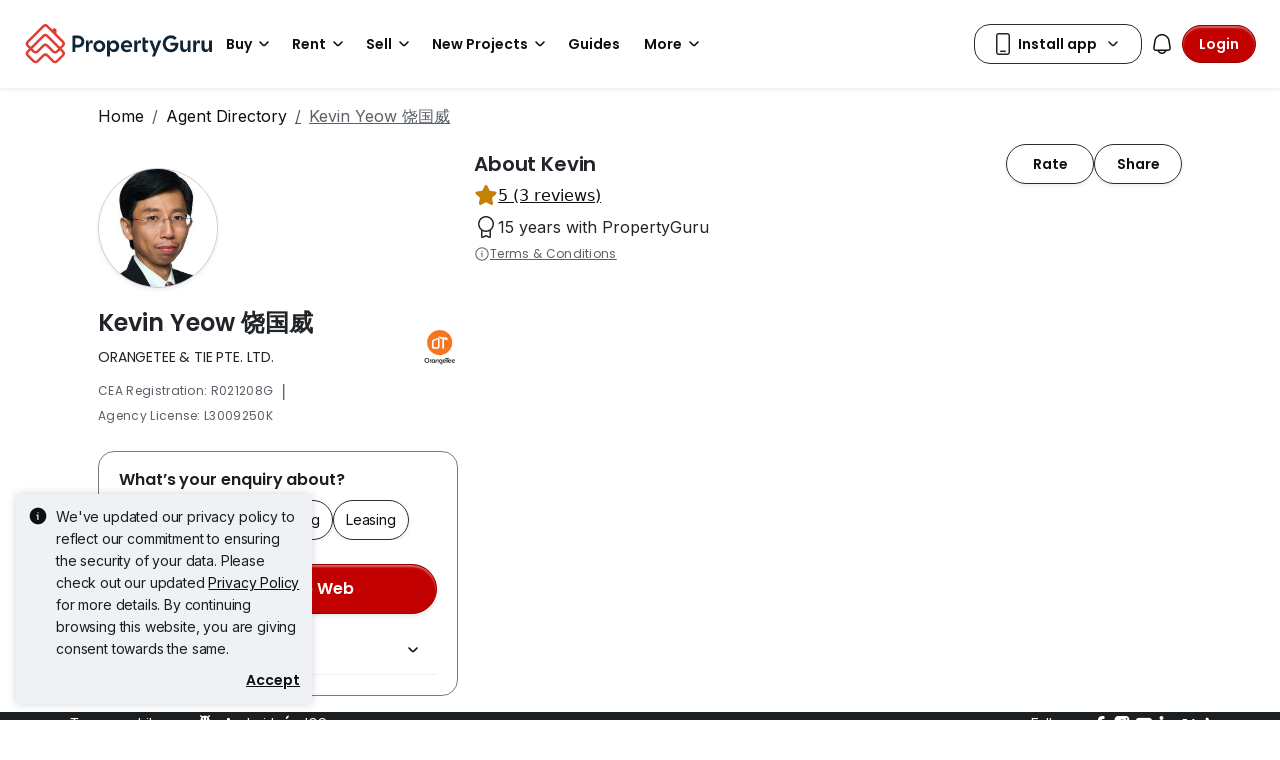

--- FILE ---
content_type: text/css
request_url: https://cdn.pgimgs.com/marketplace-web/_next/static/chunks/c9a87e0f67dacda8.css
body_size: 9364
content:
.contact-agent-card-v3-root{margin-top:16px}.contact-agent-card-v3-root .card-wrapper .card-body{-ms-flex-direction:column;flex-direction:column;gap:16px;display:-ms-flexbox;display:flex}.contact-agent-card-v3-root .card-wrapper .card-body .hui-badges-root .badges-group{gap:8px;display:-ms-flexbox;display:flex;overflow-y:hidden}.contact-agent-card-v3-root .card-wrapper .card-body .hui-badges-root .badges-group .hui-button{letter-spacing:-.01rem;white-space:nowrap;padding:8px 12px;font-family:Inter,sans-serif;font-size:.875rem;font-weight:400;line-height:1.25rem}.contact-agent-card-v3-root .card-wrapper .card-body .hui-badges-root .badges-group .btn.selected{background:var(--pg-black);border-color:var(--pg-black);color:var(--pg-white)}.contact-agent-card-v3-root .card-wrapper .card-body .extended-view-root>.contact-button-root{border:none;border-bottom:1px solid var(--border-active-quinary);justify-content:space-between}.contact-agent-card-v3-root .card-wrapper .card-body .contact-card-root:not(.actionable-link){border:1px solid var(--border-active-secondary);border-radius:24px;width:100%;margin-top:12px;padding:16px 16px 8px}.contact-agent-card-v3-root .card-wrapper .card-body .extended-view-root>.actionable-link>.action-text{letter-spacing:0;font-family:Inter,sans-serif;font-size:1rem;font-weight:400;line-height:1.5rem}.contact-agent-card-v3-root .card-wrapper .card-body .extended-view .extended-content.visible{-ms-flex-direction:column;flex-direction:column;display:-ms-flexbox;display:flex}.contact-agent-card-v3-root .card-wrapper .card-body .extended-view .extended-content.visible .title{letter-spacing:-.005rem;font-family:Poppins,sans-serif;font-size:1rem;font-weight:600;line-height:1.5rem}.contact-agent-card-v3-root .card-wrapper .card-body .extended-view .extended-content.visible .content{display:-ms-flexbox;display:flex}.contact-agent-card-v3-root .card-wrapper .card-body .extended-view .extended-content.visible .content .qr-code-view-root{-ms-flex-direction:row;flex-direction:row;gap:16px;margin-top:16px;margin-bottom:8px;display:-ms-flexbox;display:flex}.contact-agent-card-v3-root .card-wrapper .card-body .extended-view .extended-content.visible .content .qr-code-view-root .qr-code-group{min-width:150px}.contact-agent-card-v3-root .card-wrapper .card-body .extended-view .extended-content.visible .content .qr-code-view-root .qr-code-description{letter-spacing:-.01rem;font-family:Inter,sans-serif;font-size:.875rem;font-weight:400;line-height:1.25rem}.contact-agent-card-v3-root .card-wrapper .card-body .extended-view .extended-content.visible .content>a.actionable-link{letter-spacing:-.005rem;color:var(--text-active-primary);-ms-flex-positive:1;flex-grow:1;padding:12px 0;font-family:Inter,sans-serif;font-size:1.125rem;font-weight:400;line-height:1.75rem;text-decoration:none}.contact-agent-card-v3-root .card-wrapper .card-body .extended-view .extended-content.visible .content>a.actionable-link .action-text{-ms-flex-positive:1;flex-grow:1}.contact-agent-card-v3-root .card-wrapper .card-body .actionable-link{justify-content:center;display:-ms-flexbox;display:flex}.contact-agent-card-v3-root .card-wrapper .card-body .actionable-link.mobile-btn{display:none}
.media-moderation-overlay{z-index:10;color:var(--pg-white);background-color:#000000b3;justify-content:center;align-items:center;display:-ms-flexbox;display:flex;position:absolute;inset:0}.media-moderation-overlay--suspended .media-moderation-overlay__suspended-content{text-align:center;-ms-flex-direction:column;flex-direction:column;align-items:center;gap:.5rem;display:-ms-flexbox;display:flex}.media-moderation-overlay .media-moderation-overlay__suspended-content{-ms-flex-direction:column;flex-direction:column;justify-content:center;align-items:center;gap:.5rem;display:-ms-flexbox;display:flex}.media-moderation-overlay .media-moderation-overlay__suspended-reason{color:#fff;max-width:200px;font-size:.875rem}.media-moderation-overlay .media-moderation-overlay__error-icon{color:#fff;background-color:#d32f2f;border-radius:50%;justify-content:center;align-items:center;width:3rem;height:3rem;font-size:1.5rem;font-weight:700;display:-ms-flexbox;display:flex}
.event-card.base-card{min-height:314px}.event-card__image-wrapper{border-radius:16px 16px 0 0;overflow:hidden}.event-card__image-wrapper__overlay{background-color:#0009;justify-content:center;align-items:center;padding:24px;inset:0}.event-card__image-wrapper__overlay .hui-svgicon{background-color:#c20000}.event-card__image-wrapper__overlay__text{color:#fff;text-align:center}.event-card .clip-one-line{text-overflow:ellipsis;white-space:nowrap;width:100%;display:inline-block;overflow:hidden}
.event-card-list{position:relative}.event-card-list .hui-carousel .swiper{border-radius:0}.event-card-list .hui-carousel .swiper .swiper-slide{width:auto!important}.event-card-list--extra-padding .hui-carousel .swiper{padding:var(--pg-grid-space-unit-3x)0}
.bottom-sheet-select .hui-bottom-sheet-body{padding-top:0;padding-left:0;padding-right:0}
.select-wrapper{display:block}.select-wrapper--no-options .hui-select .hui-select__menu{display:none}
.highlighted-listing-modal{isolation:isolate}.highlighted-listing-modal .modal-body{position:relative;overflow-y:auto;padding:0!important}.highlighted-listing-modal__header{z-index:10;background-color:#fff;margin-bottom:8px;padding:16px 16px 12px;position:sticky;top:0}.highlighted-listing-modal__header:after{content:"";opacity:0;pointer-events:none;height:1px;-webkit-transition:opacity .2s;transition:opacity .2s;position:absolute;bottom:-8px;left:0;right:0;-webkit-box-shadow:0 2px 8px #00000014;box-shadow:0 2px 8px #00000014}.highlighted-listing-modal__header.is-scrolled:after{opacity:1}.highlighted-listing-modal__header__search-input .trailing__clear-button{display:-ms-inline-flexbox;display:inline-flex}.highlighted-listing-modal__content{padding:0}.highlighted-listing-modal__loading{-ms-flex-direction:column;flex-direction:column;gap:16px;display:-ms-flexbox;display:flex}.highlighted-listing-modal .loading-more-container{-ms-flex-direction:column;flex-direction:column;gap:16px;width:100%;display:-ms-flexbox;display:flex}.highlighted-listing-modal .text-primary{color:var(--pg-brand-primary)}@media (min-width:768px){.highlighted-listing-modal-for-higlihted-listing-details-page.highlighted-listing-modal .modal-body{height:60vh}}
.highlighted-listing-item-placeholder{position:relative}
.event-creation-custom-modal{z-index:1061;align-items:flex-end;display:none;position:fixed;inset:0}.event-creation-custom-modal .calendar-modal-dialog .datepicker-input-calendar.standalone{width:100%}.event-creation-custom-modal.show{visibility:visible;opacity:1;pointer-events:auto;background-color:#1c1f2299;display:-ms-flexbox;display:flex}.event-creation-custom-modal.show .calendar-modal-dialog{-webkit-animation:.3s ease-out slideUpFromBottom;animation:.3s ease-out slideUpFromBottom}.event-creation-custom-modal.show .calendar-modal-dialog .datepicker-input-calendar.standalone{display:block}.event-creation-custom-modal.hide{pointer-events:none;-webkit-animation:.3s ease-in forwards fadeOutAndHide;animation:.3s ease-in forwards fadeOutAndHide}.event-creation-custom-modal.hide .calendar-modal-dialog{-webkit-animation:.3s ease-in slideDownToBottom;animation:.3s ease-in slideDownToBottom}@-webkit-keyframes fadeOutAndHide{0%{visibility:visible;opacity:1}to{visibility:hidden;opacity:0}}@keyframes fadeOutAndHide{0%{visibility:visible;opacity:1}to{visibility:hidden;opacity:0}}@-webkit-keyframes slideUpFromBottom{0%{opacity:0;-webkit-transform:translateY(100%);transform:translateY(100%)}to{opacity:1;-webkit-transform:translateY(0%);transform:translateY(0%)}}@keyframes slideUpFromBottom{0%{opacity:0;-webkit-transform:translateY(100%);transform:translateY(100%)}to{opacity:1;-webkit-transform:translateY(0%);transform:translateY(0%)}}@-webkit-keyframes slideDownToBottom{0%{opacity:1;-webkit-transform:translateY(0%);transform:translateY(0%)}to{opacity:0;-webkit-transform:translateY(100%);transform:translateY(100%)}}@keyframes slideDownToBottom{0%{opacity:1;-webkit-transform:translateY(0%);transform:translateY(0%)}to{opacity:0;-webkit-transform:translateY(100%);transform:translateY(100%)}}.event-creation-modal__thumbnail-wrapper{border-radius:.5rem;position:relative;overflow:hidden}.event-creation-modal__thumbnail-overlay{z-index:10;background-color:#000000b3;justify-content:center;align-items:center;display:-ms-flexbox;display:flex;position:absolute;inset:0}.event-creation-modal__thumbnail-overlay .event-creation-modal__overlay-content{text-align:center;-ms-flex-direction:column;flex-direction:column;justify-content:center;align-items:center;gap:.5rem;display:-ms-flexbox;display:flex}@media (min-width:768px){.highlighted-listing-modal-for-events .highlighted-listing-modal__body{height:60vh}}.hui-bottom-sheet,.hui-bottom-sheet-overlay{z-index:9999}
.profile-feedback-widget__body{justify-content:space-between}.profile-feedback-widget__body-actions>.hui-button{background:var(--fill-neutral-secondary)}

.highlighted-listings.has-listings{width:min-content;max-width:100%}.highlighted-listings .page-section__content-wrapper__header__title{white-space:nowrap;text-overflow:ellipsis;overflow:hidden}
.hdb-estate-details-wrapper .hui-list-item{padding-left:0}.hdb-estate-details-wrapper .page-section__content-wrapper__header{padding-top:0;padding-bottom:0}
.region-details-wrapper .hui-list-item{padding-left:0}.region-details-wrapper .page-section__content-wrapper__header{padding-top:0;padding-bottom:0}
.media-item .media-item__embed,.media-item .media-item__image,.media-item .media-item__video-file,.media-item .media-item__video-url{width:inherit;height:inherit;background-color:var(--fill-active-tertiary);-o-object-fit:cover;object-fit:cover}.media-item .media-item__video .hui-media-video{height:100%}
.edit-card{background-color:var(--fill-active-tertiary);width:100%;color:var(--icon-active-tertiary);cursor:pointer;border:none;border-radius:16px;-ms-flex-direction:column;flex-direction:column;justify-content:end;align-items:center;padding:16px 4px 0;-webkit-transition:color .15s ease-in-out;transition:color .15s ease-in-out;display:-ms-flexbox;display:flex}.edit-card--hovered{color:var(--text-active-secondary)}.edit-card:disabled{color:var(--text-neutral-primary);cursor:default}.edit-card--selected{color:var(--fill-brand-gold)}.edit-card--selected.edit-card--hovered{color:var(--text-brand-gold)}.edit-card__title{letter-spacing:0;text-align:center;justify-content:center;align-items:center;width:100%;min-height:44px;padding-bottom:4px;display:-ms-flexbox;display:flex}
.edit-card-wrapper{width:96px;height:96px}
.image-thumbnail{background-color:var(--fill-inactive-secondary);color:var(--icon-active-tertiary);cursor:pointer;border:2px solid #0000;border-radius:8px;padding:0;-webkit-transition:color .15s ease-in-out;transition:color .15s ease-in-out;position:relative;overflow:hidden}.image-thumbnail--border{border-color:var(--border-active-primary)}.image-thumbnail:not(.image-thumbnail--border):hover{color:var(--text-active-secondary)}.image-thumbnail:before{content:"";background-color:#0000;width:100%;height:100%;-webkit-transition:background-color .15s ease-in-out;transition:background-color .15s ease-in-out;position:absolute;top:0;left:0}.image-thumbnail:hover:before,.image-thumbnail--error:before{background-color:var(--fill-hover-primary)}.image-thumbnail--active{border-color:var(--border-focus-primary)}.image-thumbnail--error{border-color:var(--border-error-primary);color:var(--icon-error-primary)}.image-thumbnail__icon{justify-content:center;align-items:center;width:100%;height:100%;display:-ms-flexbox;display:flex;position:absolute;top:0;left:0}.image-thumbnail__img .hui-image{background-color:var(--fill-neutral-primary)}.image-thumbnail__overlay{pointer-events:none;background-color:#0006;border-radius:8px;width:100%;height:100%;position:absolute;top:0;left:0}
.image-thumbnail-wrapper{width:80px;height:54px}.image-thumbnail-wrapper .image-thumbnail__icon .form-check-input{pointer-events:none;margin-top:0}.image-thumbnail-wrapper .image-thumbnail__img{height:100%}.image-thumbnail-wrapper .image-thumbnail__img .hui-image{-o-object-fit:cover;object-fit:cover;width:100%;height:100%;aspect-ratio:unset}
@font-face{font-family:swiper-icons;src:url("data:application/font-woff;charset=utf-8;base64, [base64]//wADZ2x5ZgAAAywAAADMAAAD2MHtryVoZWFkAAABbAAAADAAAAA2E2+eoWhoZWEAAAGcAAAAHwAAACQC9gDzaG10eAAAAigAAAAZAAAArgJkABFsb2NhAAAC0AAAAFoAAABaFQAUGG1heHAAAAG8AAAAHwAAACAAcABAbmFtZQAAA/gAAAE5AAACXvFdBwlwb3N0AAAFNAAAAGIAAACE5s74hXjaY2BkYGAAYpf5Hu/j+W2+MnAzMYDAzaX6QjD6/4//Bxj5GA8AuRwMYGkAPywL13jaY2BkYGA88P8Agx4j+/8fQDYfA1AEBWgDAIB2BOoAeNpjYGRgYNBh4GdgYgABEMnIABJzYNADCQAACWgAsQB42mNgYfzCOIGBlYGB0YcxjYGBwR1Kf2WQZGhhYGBiYGVmgAFGBiQQkOaawtDAoMBQxXjg/wEGPcYDDA4wNUA2CCgwsAAAO4EL6gAAeNpj2M0gyAACqxgGNWBkZ2D4/wMA+xkDdgAAAHjaY2BgYGaAYBkGRgYQiAHyGMF8FgYHIM3DwMHABGQrMOgyWDLEM1T9/w8UBfEMgLzE////P/5//f/V/xv+r4eaAAeMbAxwIUYmIMHEgKYAYjUcsDAwsLKxc3BycfPw8jEQA/[base64]/uznmfPFBNODM2K7MTQ45YEAZqGP81AmGGcF3iPqOop0r1SPTaTbVkfUe4HXj97wYE+yNwWYxwWu4v1ugWHgo3S1XdZEVqWM7ET0cfnLGxWfkgR42o2PvWrDMBSFj/IHLaF0zKjRgdiVMwScNRAoWUoH78Y2icB/yIY09An6AH2Bdu/UB+yxopYshQiEvnvu0dURgDt8QeC8PDw7Fpji3fEA4z/PEJ6YOB5hKh4dj3EvXhxPqH/SKUY3rJ7srZ4FZnh1PMAtPhwP6fl2PMJMPDgeQ4rY8YT6Gzao0eAEA409DuggmTnFnOcSCiEiLMgxCiTI6Cq5DZUd3Qmp10vO0LaLTd2cjN4fOumlc7lUYbSQcZFkutRG7g6JKZKy0RmdLY680CDnEJ+UMkpFFe1RN7nxdVpXrC4aTtnaurOnYercZg2YVmLN/d/gczfEimrE/fs/bOuq29Zmn8tloORaXgZgGa78yO9/cnXm2BpaGvq25Dv9S4E9+5SIc9PqupJKhYFSSl47+Qcr1mYNAAAAeNptw0cKwkAAAMDZJA8Q7OUJvkLsPfZ6zFVERPy8qHh2YER+3i/BP83vIBLLySsoKimrqKqpa2hp6+jq6RsYGhmbmJqZSy0sraxtbO3sHRydnEMU4uR6yx7JJXveP7WrDycAAAAAAAH//wACeNpjYGRgYOABYhkgZgJCZgZNBkYGLQZtIJsFLMYAAAw3ALgAeNolizEKgDAQBCchRbC2sFER0YD6qVQiBCv/H9ezGI6Z5XBAw8CBK/m5iQQVauVbXLnOrMZv2oLdKFa8Pjuru2hJzGabmOSLzNMzvutpB3N42mNgZGBg4GKQYzBhYMxJLMlj4GBgAYow/P/PAJJhLM6sSoWKfWCAAwDAjgbRAAB42mNgYGBkAIIbCZo5IPrmUn0hGA0AO8EFTQAA")format("woff");font-weight:400;font-style:normal}:root{--swiper-theme-color:#007aff}:host{z-index:1;margin-left:auto;margin-right:auto;display:block;position:relative}.swiper{z-index:1;margin-left:auto;margin-right:auto;padding:0;list-style:none;display:block;position:relative;overflow:hidden}.swiper-vertical>.swiper-wrapper{-ms-flex-direction:column;flex-direction:column}.swiper-wrapper{z-index:1;width:100%;height:100%;-webkit-transition-property:-webkit-transform,transform;transition-property:-webkit-transform,transform;-webkit-transition-timing-function:var(--swiper-wrapper-transition-timing-function,initial);transition-timing-function:var(--swiper-wrapper-transition-timing-function,initial);-webkit-box-sizing:content-box;box-sizing:content-box;display:-ms-flexbox;display:flex;position:relative}.swiper-android .swiper-slide,.swiper-ios .swiper-slide,.swiper-wrapper{-webkit-transform:translate(0,0);transform:translate(0,0)}.swiper-horizontal{-ms-touch-action:pan-y;touch-action:pan-y}.swiper-vertical{-ms-touch-action:pan-x;touch-action:pan-x}.swiper-slide{-ms-flex-negative:0;flex-shrink:0;width:100%;height:100%;-webkit-transition-property:-webkit-transform,transform;transition-property:-webkit-transform,transform;display:block;position:relative}.swiper-slide-invisible-blank{visibility:hidden}.swiper-autoheight,.swiper-autoheight .swiper-slide{height:auto}.swiper-autoheight .swiper-wrapper{align-items:flex-start;-webkit-transition-property:-webkit-transform,transform,height;transition-property:-webkit-transform,transform,height}.swiper-backface-hidden .swiper-slide{-webkit-backface-visibility:hidden;backface-visibility:hidden;-webkit-transform:translateZ(0);transform:translateZ(0)}.swiper-3d.swiper-css-mode .swiper-wrapper{-webkit-perspective:1200px;perspective:1200px}.swiper-3d .swiper-wrapper{-webkit-transform-style:preserve-3d;transform-style:preserve-3d}.swiper-3d{-webkit-perspective:1200px;perspective:1200px}.swiper-3d .swiper-slide,.swiper-3d .swiper-cube-shadow{-webkit-transform-style:preserve-3d;transform-style:preserve-3d}.swiper-css-mode>.swiper-wrapper{scrollbar-width:none;-ms-overflow-style:none;overflow:auto}.swiper-css-mode>.swiper-wrapper::-webkit-scrollbar{display:none}.swiper-css-mode>.swiper-wrapper>.swiper-slide{scroll-snap-align:start start}.swiper-css-mode.swiper-horizontal>.swiper-wrapper{-ms-scroll-snap-type:x mandatory;scroll-snap-type:x mandatory}.swiper-css-mode.swiper-vertical>.swiper-wrapper{-ms-scroll-snap-type:y mandatory;scroll-snap-type:y mandatory}.swiper-css-mode.swiper-free-mode>.swiper-wrapper{-ms-scroll-snap-type:none;scroll-snap-type:none}.swiper-css-mode.swiper-free-mode>.swiper-wrapper>.swiper-slide{scroll-snap-align:none}.swiper-css-mode.swiper-centered>.swiper-wrapper:before{content:"";-ms-flex-negative:0;-ms-flex-order:9999;flex-shrink:0;order:9999}.swiper-css-mode.swiper-centered>.swiper-wrapper>.swiper-slide{scroll-snap-align:center center;scroll-snap-stop:always}.swiper-css-mode.swiper-centered.swiper-horizontal>.swiper-wrapper>.swiper-slide:first-child{-webkit-margin-start:var(--swiper-centered-offset-before);margin-inline-start:var(--swiper-centered-offset-before)}.swiper-css-mode.swiper-centered.swiper-horizontal>.swiper-wrapper:before{height:100%;min-height:1px;width:var(--swiper-centered-offset-after)}.swiper-css-mode.swiper-centered.swiper-vertical>.swiper-wrapper>.swiper-slide:first-child{-webkit-margin-before:var(--swiper-centered-offset-before);margin-block-start:var(--swiper-centered-offset-before)}.swiper-css-mode.swiper-centered.swiper-vertical>.swiper-wrapper:before{width:100%;min-width:1px;height:var(--swiper-centered-offset-after)}.swiper-3d .swiper-slide-shadow,.swiper-3d .swiper-slide-shadow-left,.swiper-3d .swiper-slide-shadow-right,.swiper-3d .swiper-slide-shadow-top,.swiper-3d .swiper-slide-shadow-bottom,.swiper-3d .swiper-slide-shadow,.swiper-3d .swiper-slide-shadow-left,.swiper-3d .swiper-slide-shadow-right,.swiper-3d .swiper-slide-shadow-top,.swiper-3d .swiper-slide-shadow-bottom{pointer-events:none;z-index:10;width:100%;height:100%;position:absolute;top:0;left:0}.swiper-3d .swiper-slide-shadow{background:#00000026}.swiper-3d .swiper-slide-shadow-left{background-image:-webkit-gradient(linear,100% 0,0 0,from(#00000080),to(#0000));background-image:linear-gradient(270deg,#00000080,#0000)}.swiper-3d .swiper-slide-shadow-right{background-image:-webkit-gradient(linear,0 0,100% 0,from(#00000080),to(#0000));background-image:linear-gradient(90deg,#00000080,#0000)}.swiper-3d .swiper-slide-shadow-top{background-image:-webkit-gradient(linear,0 100%,0 0,from(#00000080),to(#0000));background-image:linear-gradient(#0000,#00000080)}.swiper-3d .swiper-slide-shadow-bottom{background-image:-webkit-gradient(linear,0 0,0 100%,from(#00000080),to(#0000));background-image:linear-gradient(#00000080,#0000)}.swiper-lazy-preloader{z-index:10;-webkit-transform-origin:50%;transform-origin:50%;-webkit-box-sizing:border-box;box-sizing:border-box;border:4px solid var(--swiper-preloader-color,var(--swiper-theme-color));border-top-color:#0000;border-radius:50%;width:42px;height:42px;margin-top:-21px;margin-left:-21px;position:absolute;top:50%;left:50%}.swiper:not(.swiper-watch-progress) .swiper-lazy-preloader,.swiper-watch-progress .swiper-slide-visible .swiper-lazy-preloader{-webkit-animation:1s linear infinite swiper-preloader-spin;animation:1s linear infinite swiper-preloader-spin}.swiper-lazy-preloader-white{--swiper-preloader-color:#fff}.swiper-lazy-preloader-black{--swiper-preloader-color:#000}@-webkit-keyframes swiper-preloader-spin{0%{-webkit-transform:rotate(0);transform:rotate(0)}to{-webkit-transform:rotate(360deg);transform:rotate(360deg)}}@keyframes swiper-preloader-spin{0%{-webkit-transform:rotate(0);transform:rotate(0)}to{-webkit-transform:rotate(360deg);transform:rotate(360deg)}}
.edit-background-media-modal .modal-header,.edit-background-media-modal .modal-content,.edit-background-media-modal .modal-footer{background-color:var(--fill-static-secondary)}.edit-background-media-modal .modal-footer{border-top:none}.edit-background-media-modal .modal-footer .btn{width:100%}.edit-background-media-modal .modal-fullscreen .modal-content .hui-modal-header{background-color:var(--fill-static-secondary);border:none;padding-top:24px;padding-bottom:24px}.edit-background-media-modal .modal-fullscreen .modal-content .hui-modal-header .hui-modal-heading .modal-title{color:var(--text-static-primary)}.edit-background-media-modal .modal-fullscreen .modal-content .hui-modal-header .hui-btn-close .hui-svgicon{color:var(--fill-inactive-primary)}.edit-background-media-modal.hui-modal .modal-footer{border-top:none!important}.edit-background-media-modal__main{background-color:#1c1f22;-ms-flex-positive:1;flex-grow:1;width:100%;height:100%}.edit-background-media-modal__carousel .swiper{border-radius:0;height:100%}.edit-background-media-modal .media-item__image,.edit-background-media-modal .media-item__video-file,.edit-background-media-modal .media-item__video-url,.edit-background-media-modal .media-item__embed{-o-object-fit:contain;object-fit:contain}.edit-background-media-modal__actions,.edit-background-media-modal__thumbnails{width:100%;margin-top:24px;padding-left:16px;padding-right:16px}.edit-background-media-modal__actions .swiper,.edit-background-media-modal__thumbnails .swiper{border-radius:0}.edit-background-media-modal__actions .swiper-wrapper,.edit-background-media-modal__actions .swiper-slide,.edit-background-media-modal__thumbnails .swiper-wrapper,.edit-background-media-modal__thumbnails .swiper-slide{width:fit-content}.edit-background-media-modal__actions .swiper-wrapper,.edit-background-media-modal__thumbnails .swiper-wrapper{margin:0 auto;display:-ms-flexbox;display:flex}.edit-background-media-modal__thumbnails .swiper-wrapper{margin-left:0}@media (min-width:992px){.edit-background-media-modal.hui-modal .modal-footer .btn{width:auto;min-width:120px}}
.photo-carousel-wrapper--fallback .media-item__image{border-radius:24px}.photo-carousel-wrapper .media-item{aspect-ratio:4/3;cursor:pointer}.photo-carousel-wrapper .overlay-icon{background-color:#0009;border-radius:16px;padding:8px;display:-ms-flexbox;display:flex;position:absolute;top:50%;left:50%;-webkit-transform:translate(-50%,-50%);transform:translate(-50%,-50%)}.photo-carousel-wrapper--click-overlay{cursor:pointer;z-index:1;width:100%;height:100%;position:absolute;top:0;left:0}@media (max-width:991.98px){.photo-carousel-wrapper .hui-carousel .swiper,.photo-carousel-wrapper--fallback .media-item__image{border-radius:0}}
.background-media-view-modal .edit-background-media-modal__main,.background-media-view-modal .edit-background-media-modal__main .media-item__image,.background-media-view-modal .edit-background-media-modal__main .media-item__video,.background-media-view-modal .edit-background-media-modal__main .media-item__embed{background-color:unset}
.edit-background-video__media-guide-cta{color:var(--text-active-secondary);cursor:pointer}.edit-background-video__cta-divider{color:var(--text-active-secondary)}
.icon-label-modal .hui-list-right-slot{-ms-flex-positive:1;flex-grow:1}
.media-crop-modal .modal-header,.media-crop-modal .modal-content,.media-crop-modal .modal-footer{background-color:var(--fill-static-secondary)}.media-crop-modal .modal-footer{border-top:none}.media-crop-modal .modal-footer .btn{width:100%}.media-crop-modal .modal-fullscreen .modal-content .hui-modal-header{background-color:var(--fill-static-secondary);border:none;padding-top:24px;padding-bottom:24px}.media-crop-modal .modal-fullscreen .modal-content .hui-modal-header .hui-modal-heading .modal-title{color:var(--text-static-primary)}.media-crop-modal .modal-fullscreen .modal-content .hui-modal-header .hui-btn-close .hui-svgicon{color:var(--fill-inactive-primary)}.media-crop-modal .modal-body{padding:0}.media-crop-modal .crop-container{background-color:#1c1f22;width:100%;height:544px;position:relative;overflow:hidden}.media-crop-modal .modal-footer{-ms-flex-flow:row;flex-flow:row}@media (min-width:992px){.media-crop-modal.hui-modal .modal-footer .btn{width:auto;min-width:120px}}
.post-card{cursor:pointer;min-height:265px}.post-card img{-o-object-fit:cover;object-fit:cover;-o-object-position:center;object-position:center;height:160px}.post-card .card-body{padding:8px}.post-card .base-card__title{-webkit-line-clamp:2;text-overflow:ellipsis;-webkit-box-orient:vertical;margin-bottom:0;display:-webkit-box;overflow:hidden}.post-card .base-card__description{-webkit-line-clamp:1;text-overflow:ellipsis;-webkit-box-orient:vertical;display:-webkit-box;overflow:hidden}.post-card .base-card__description:first-of-type{margin-bottom:4px}
.post-card-list .hui-carousel .swiper{border-radius:0;margin:-12px 0;padding:12px 0}.post-card-list .hui-carousel .swiper .swiper-slide{width:fit-content!important}
:root{--react-pdf-annotation-layer:1;--annotation-unfocused-field-background:url("data:image/svg+xml;charset=UTF-8,<svg width='1px' height='1px' xmlns='http://www.w3.org/2000/svg'><rect width='100%' height='100%' style='fill:rgba(0, 54, 255, 0.13);'/></svg>");--input-focus-border-color:Highlight;--input-focus-outline:1px solid Canvas;--input-unfocused-border-color:transparent;--input-disabled-border-color:transparent;--input-hover-border-color:black;--link-outline:none}@media screen and (forced-colors:active){:root{--input-focus-border-color:CanvasText;--input-unfocused-border-color:ActiveText;--input-disabled-border-color:GrayText;--input-hover-border-color:Highlight;--link-outline:1.5px solid LinkText}.annotationLayer .textWidgetAnnotation :is(input,textarea):required,.annotationLayer .choiceWidgetAnnotation select:required,.annotationLayer .buttonWidgetAnnotation:is(.checkBox,.radioButton) input:required{outline:1.5px solid selecteditem}.annotationLayer .linkAnnotation:hover{backdrop-filter:invert()}}.annotationLayer{pointer-events:none;-webkit-transform-origin:0 0;transform-origin:0 0;z-index:3;position:absolute;top:0;left:0}.annotationLayer[data-main-rotation="90"] .norotate{-webkit-transform:rotate(270deg)translate(-100%);transform:rotate(270deg)translate(-100%)}.annotationLayer[data-main-rotation="180"] .norotate{-webkit-transform:rotate(180deg)translate(-100%,-100%);transform:rotate(180deg)translate(-100%,-100%)}.annotationLayer[data-main-rotation="270"] .norotate{-webkit-transform:rotate(90deg)translateY(-100%);transform:rotate(90deg)translateY(-100%)}.annotationLayer canvas{width:100%;height:100%;position:absolute}.annotationLayer section{text-align:initial;pointer-events:auto;-webkit-box-sizing:border-box;box-sizing:border-box;-webkit-transform-origin:0 0;transform-origin:0 0;margin:0;position:absolute}.annotationLayer .linkAnnotation{outline:var(--link-outline)}.textLayer.selecting~.annotationLayer section{pointer-events:none}.annotationLayer :is(.linkAnnotation,.buttonWidgetAnnotation.pushButton)>a{width:100%;height:100%;font-size:1em;position:absolute;top:0;left:0}.annotationLayer :is(.linkAnnotation,.buttonWidgetAnnotation.pushButton)>a:hover{opacity:.2;background:#ff0;-webkit-box-shadow:0 2px 10px #ff0;box-shadow:0 2px 10px #ff0}.annotationLayer .textAnnotation img{cursor:pointer;width:100%;height:100%;position:absolute;top:0;left:0}.annotationLayer .textWidgetAnnotation :is(input,textarea),.annotationLayer .choiceWidgetAnnotation select,.annotationLayer .buttonWidgetAnnotation:is(.checkBox,.radioButton) input{background-image:var(--annotation-unfocused-field-background);border:2px solid var(--input-unfocused-border-color);-webkit-box-sizing:border-box;box-sizing:border-box;font:calc(9px*var(--total-scale-factor))sans-serif;vertical-align:top;width:100%;height:100%;margin:0}.annotationLayer .textWidgetAnnotation :is(input,textarea):required,.annotationLayer .choiceWidgetAnnotation select:required,.annotationLayer .buttonWidgetAnnotation:is(.checkBox,.radioButton) input:required{outline:1.5px solid red}.annotationLayer .choiceWidgetAnnotation select option{padding:0}.annotationLayer .buttonWidgetAnnotation.radioButton input{border-radius:50%}.annotationLayer .textWidgetAnnotation textarea{resize:none}.annotationLayer .textWidgetAnnotation :is(input,textarea)[disabled],.annotationLayer .choiceWidgetAnnotation select[disabled],.annotationLayer .buttonWidgetAnnotation:is(.checkBox,.radioButton) input[disabled]{border:2px solid var(--input-disabled-border-color);cursor:not-allowed;background:0 0}.annotationLayer .textWidgetAnnotation :is(input,textarea):hover,.annotationLayer .choiceWidgetAnnotation select:hover,.annotationLayer .buttonWidgetAnnotation:is(.checkBox,.radioButton) input:hover{border:2px solid var(--input-hover-border-color)}.annotationLayer .textWidgetAnnotation :is(input,textarea):hover,.annotationLayer .choiceWidgetAnnotation select:hover,.annotationLayer .buttonWidgetAnnotation.checkBox input:hover{border-radius:2px}.annotationLayer .textWidgetAnnotation :is(input,textarea):focus,.annotationLayer .choiceWidgetAnnotation select:focus{border:2px solid var(--input-focus-border-color);outline:var(--input-focus-outline);background:0 0;border-radius:2px}.annotationLayer .buttonWidgetAnnotation:is(.checkBox,.radioButton) :focus{background-color:#0000;background-image:none}.annotationLayer .buttonWidgetAnnotation.checkBox :focus{border:2px solid var(--input-focus-border-color);outline:var(--input-focus-outline);border-radius:2px}.annotationLayer .buttonWidgetAnnotation.radioButton :focus{border:2px solid var(--input-focus-border-color);outline:var(--input-focus-outline)}.annotationLayer .buttonWidgetAnnotation.checkBox input:checked:before,.annotationLayer .buttonWidgetAnnotation.checkBox input:checked:after,.annotationLayer .buttonWidgetAnnotation.radioButton input:checked:before{content:"";background-color:canvastext;display:block;position:absolute}.annotationLayer .buttonWidgetAnnotation.checkBox input:checked:before,.annotationLayer .buttonWidgetAnnotation.checkBox input:checked:after{width:1px;height:80%;left:45%}.annotationLayer .buttonWidgetAnnotation.checkBox input:checked:before{-webkit-transform:rotate(45deg);transform:rotate(45deg)}.annotationLayer .buttonWidgetAnnotation.checkBox input:checked:after{-webkit-transform:rotate(-45deg);transform:rotate(-45deg)}.annotationLayer .buttonWidgetAnnotation.radioButton input:checked:before{border-radius:50%;width:50%;height:50%;top:20%;left:30%}.annotationLayer .textWidgetAnnotation input.comb{padding-left:2px;padding-right:0;font-family:monospace}.annotationLayer .textWidgetAnnotation input.comb:focus{width:103%}.annotationLayer .buttonWidgetAnnotation:is(.checkBox,.radioButton) input{-webkit-appearance:none;-moz-appearance:none;appearance:none}.annotationLayer .popupTriggerArea{width:100%;height:100%}.annotationLayer .fileAttachmentAnnotation .popupTriggerArea{position:absolute}.annotationLayer .popupWrapper{font-size:calc(9px*var(--total-scale-factor));width:100%;min-width:calc(180px*var(--total-scale-factor));pointer-events:none;position:absolute}.annotationLayer .popup{max-width:calc(180px*var(--total-scale-factor));-webkit-box-shadow:0 calc(2px*var(--total-scale-factor))calc(5px*var(--total-scale-factor))#888;box-shadow:0 calc(2px*var(--total-scale-factor))calc(5px*var(--total-scale-factor))#888;border-radius:calc(2px*var(--total-scale-factor));padding:calc(6px*var(--total-scale-factor));margin-left:calc(5px*var(--total-scale-factor));cursor:pointer;font:message-box;white-space:normal;word-wrap:break-word;pointer-events:auto;background-color:#ff9;position:absolute}.annotationLayer .popup>*{font-size:calc(9px*var(--total-scale-factor))}.annotationLayer .popup h1{display:inline-block}.annotationLayer .popupDate{margin-left:calc(5px*var(--total-scale-factor));display:inline-block}.annotationLayer .popupContent{margin-top:calc(2px*var(--total-scale-factor));padding-top:calc(2px*var(--total-scale-factor));border-top:1px solid #333}.annotationLayer .richText>*{white-space:pre-wrap;font-size:calc(9px*var(--total-scale-factor))}.annotationLayer .highlightAnnotation,.annotationLayer .underlineAnnotation,.annotationLayer .squigglyAnnotation,.annotationLayer .strikeoutAnnotation,.annotationLayer .freeTextAnnotation,.annotationLayer .lineAnnotation svg line,.annotationLayer .squareAnnotation svg rect,.annotationLayer .circleAnnotation svg ellipse,.annotationLayer .polylineAnnotation svg polyline,.annotationLayer .polygonAnnotation svg polygon,.annotationLayer .caretAnnotation,.annotationLayer .inkAnnotation svg polyline,.annotationLayer .stampAnnotation,.annotationLayer .fileAttachmentAnnotation{cursor:pointer}.annotationLayer section svg{width:100%;height:100%;position:absolute;top:0;left:0}.annotationLayer .annotationTextContent{opacity:0;color:#0000;-webkit-user-select:none;-moz-user-select:none;-ms-user-select:none;user-select:none;pointer-events:none;width:100%;height:100%;position:absolute}.annotationLayer .annotationTextContent span{width:100%;display:inline-block}
:root{--react-pdf-text-layer:1;--highlight-bg-color:#b400aa;--highlight-selected-bg-color:#006400}@media screen and (forced-colors:active){:root{--highlight-bg-color:Highlight;--highlight-selected-bg-color:ButtonText}}[data-main-rotation="90"]{-webkit-transform:rotate(90deg)translateY(-100%);transform:rotate(90deg)translateY(-100%)}[data-main-rotation="180"]{-webkit-transform:rotate(180deg)translate(-100%,-100%);transform:rotate(180deg)translate(-100%,-100%)}[data-main-rotation="270"]{-webkit-transform:rotate(270deg)translate(-100%);transform:rotate(270deg)translate(-100%)}.textLayer{text-align:initial;-webkit-text-size-adjust:none;-moz-text-size-adjust:none;-ms-text-size-adjust:none;text-size-adjust:none;forced-color-adjust:none;-webkit-transform-origin:0 0;transform-origin:0 0;z-index:2;line-height:1;position:absolute;inset:0;overflow:hidden}.textLayer :is(span,br){color:#0000;white-space:pre;cursor:text;-webkit-transform-origin:0 0;transform-origin:0 0;margin:0;position:absolute}.textLayer span.markedContent{height:0;top:0}.textLayer .highlight{background-color:var(--highlight-bg-color);border-radius:4px;margin:-1px;padding:1px}.textLayer .highlight.appended{position:initial}.textLayer .highlight.begin{border-radius:4px 0 0 4px}.textLayer .highlight.end{border-radius:0 4px 4px 0}.textLayer .highlight.middle{border-radius:0}.textLayer .highlight.selected{background-color:var(--highlight-selected-bg-color)}.textLayer br::selection{background:0 0}.textLayer .endOfContent{z-index:-1;cursor:default;-webkit-user-select:none;-moz-user-select:none;-ms-user-select:none;user-select:none;display:block;position:absolute;inset:100% 0 0}.textLayer.selecting .endOfContent{top:0}.hiddenCanvasElement{width:0;height:0;display:none;position:absolute;top:0;left:0}
.post-card-modal-root .modal-header,.post-card-modal-root .modal-content,.post-card-modal-root .modal-footer{background-color:var(--fill-static-secondary)}.post-card-modal-root .modal-footer{border-top:none}.post-card-modal-root .modal-footer .btn{width:100%}.post-card-modal-root .modal-fullscreen .modal-content .hui-modal-header{background-color:var(--fill-static-secondary);border:none;padding-top:24px;padding-bottom:24px}.post-card-modal-root .modal-fullscreen .modal-content .hui-modal-header .hui-modal-heading .modal-title{color:var(--text-static-primary)}.post-card-modal-root .modal-fullscreen .modal-content .hui-modal-header .hui-btn-close .hui-svgicon{color:var(--fill-inactive-primary)}.post-card-modal-root .modal-dialog.modal-fullscreen .hui-modal-header.modal-header{background-color:var(--fill-static-secondary);border-bottom:unset;-ms-flex-direction:row;flex-direction:row;display:-ms-flexbox;display:flex}.post-card-modal-root .modal-dialog.modal-fullscreen .hui-modal-header.modal-header .hui-modal-heading{color:var(--text-active-tertiary);justify-content:space-between}.post-card-modal-root .modal-dialog.modal-fullscreen .hui-modal-header.modal-header .hui-modal-heading .post-card-modal-title{-webkit-line-clamp:1;text-overflow:ellipsis;-webkit-box-orient:vertical;display:-webkit-box;overflow:hidden}.post-card-modal-root .modal-dialog.modal-fullscreen .hui-modal-header.modal-header .hui-btn-close .hui-svgicon{color:var(--icon-active-tertiary)}.post-card-modal-root .modal-dialog.modal-fullscreen .hui-modal-header.modal-header.post-card-modal-header{-ms-flex-direction:row-reverse;flex-direction:row-reverse}.post-card-modal-root .modal-dialog.modal-fullscreen .hui-modal-header.modal-header.post-card-modal-header .hui-btn-close{border:1px solid var(--border-active-secondary);border-radius:100px;justify-content:center;align-items:center;min-width:40px;height:40px;margin-right:16px;display:-ms-flexbox;display:flex}.post-card-modal-root .modal-body{-ms-flex-direction:column;flex-direction:column;height:100dvh;padding:0;display:-ms-flexbox;display:flex}.post-card-modal-root .modal-body .image-content{height:72dvh;display:-ms-flexbox;display:flex;position:relative}.post-card-modal-root .modal-body .description-text{color:#fff;-ms-flex-direction:column;flex-direction:column;justify-content:center;margin:8px 16px 16px;display:-ms-flexbox;display:flex}.post-card-modal-root .modal-body .description-text .link-section{align-items:center;margin-bottom:12px;display:-ms-flexbox;display:flex}.post-card-modal-root .modal-body .description-text .link-section .custom-link{color:#fff}.post-card-modal-root .modal-body .description-text .expandable-text{display:contents}.post-card-modal-root .modal-body .description-text .expandable-text__toggle-button{color:#fff}.post-card-modal-root .modal-body .media-content{justify-content:space-between;width:100vw;height:72dvh;padding:0 16px;display:block;position:relative}@media (max-height:768px){.post-card-modal-root .modal-body .media-content{height:68dvh;max-height:68dvh}.post-card-modal-root .modal-body .media-content .react-pdf__Document .react-pdf__Page__canvas{height:auto!important}}.post-card-modal-root .modal-body .media-content .react-pdf__Document .react-transform-wrapper{width:100%;max-height:68dvh}.post-card-modal-root .modal-body .media-content .react-pdf__Document .react-pdf__Page__canvas{max-width:100%;width:auto!important}.post-card-modal-root .modal-body .media-content .media-btn{background-color:#eff1f5}@media (max-height:768px){.post-card-modal-root .modal-body .description-text{overflow-y:visible}.post-card-modal-root .modal-body .image-content{max-height:68dvh}}.post-card-modal-root .modal-body .media-content>.media-btn:first-child{z-index:1;position:fixed;top:45%;left:12px;-webkit-transform:translateY(-50%);transform:translateY(-50%)}.post-card-modal-root .modal-body .media-right-content{z-index:1;pointer-events:none;-ms-flex-direction:column;flex-direction:column;gap:8px;display:-ms-flexbox;display:flex;position:fixed;top:45%;right:12px;-webkit-transform:translateY(-50%);transform:translateY(-50%)}.post-card-modal-root .modal-body .media-right-content>.media-btn,.post-card-modal-root .modal-body .media-right-content .hui-button{pointer-events:auto}.post-card-modal-root .modal-body .media-right-content .zoom-buttons{display:none}.post-card-modal-root .modal-body .page-display{justify-content:center;align-items:center;margin-top:12px;margin-bottom:8px;display:-ms-flexbox;display:flex}.post-card-modal-root .modal-body .page-display .hui-badge{background-color:#eff1f5}@media (min-width:992px){.post-card-modal-root .modal-dialog.modal-fullscreen .hui-modal-header.modal-header .hui-modal-heading .desktop-delete-btn{width:unset;color:var(--text-active-primary);background:var(--fill-active-secondary)}.post-card-modal-root .modal-body .description-text{align-items:center;margin:16px}.post-card-modal-root .modal-body .description-text .expandable-text{text-align:center}.post-card-modal-root .modal-body .media-content{-ms-flex-direction:row;flex-direction:row;justify-content:center;align-items:center;height:70dvh;display:-ms-flexbox;display:flex}.post-card-modal-root .modal-body .media-content .react-pdf__Document .react-pdf__Page .react-pdf__Page__canvas{max-height:72dvh}.post-card-modal-root .modal-body .media-content .media-btn{background-color:#eff1f5}.post-card-modal-root .modal-body .media-content .media-right-content{width:56px;height:calc(100vh - 220px);position:fixed}.post-card-modal-root .modal-body .media-content .media-right-content>.media-btn{position:absolute;top:50%;left:50%;-webkit-transform:translate(-50%,-50%);transform:translate(-50%,-50%)}.post-card-modal-root .modal-body .media-content .media-right-content .zoom-buttons{-ms-flex-direction:column;flex-direction:column;gap:8px;display:-ms-flexbox;display:flex;position:absolute;bottom:8px;left:50%;-webkit-transform:translate(-50%);transform:translate(-50%)}.post-card-modal-root .modal-body .media-content .media-right-content .zoom-buttons .hui-button{background-color:#eff1f5}}.post-card-modal-root+.modal-backdrop{z-index:1056}.post-card-modal-root+.modal-backdrop+.modal{z-index:1057}
@media (min-width:992px){.profile-details{margin-bottom:24px}}.profile-details--minus-margin{z-index:1;position:relative}.profile-details--minus-margin .profile-picture{margin-top:-60px}
.verified-badge{background-color:var(--fill-brand-blue);border-radius:100px;justify-content:center;align-items:center;width:24px;height:24px;display:-ms-flexbox;display:flex}.verified-badge .hui-svgicon{color:var(--icon-active-tertiary)}
.profile-picture__frame-wrapper--colored-border .hui-avatar .hui-avatar--avatar{border-color:var(--border-brand-teal);border-width:2px}.profile-picture__frame-wrapper .call-now-wrapper{width:100%;height:100%}.profile-picture--interactive{cursor:pointer}
.edit-profile-picture-modal .modal-header,.edit-profile-picture-modal .modal-content,.edit-profile-picture-modal .modal-footer{background-color:var(--fill-static-secondary)}.edit-profile-picture-modal .modal-footer{border-top:none}.edit-profile-picture-modal .modal-footer .btn{width:100%}.edit-profile-picture-modal .modal-fullscreen .modal-content .hui-modal-header{background-color:var(--fill-static-secondary);border:none;padding-top:24px;padding-bottom:24px}.edit-profile-picture-modal .modal-fullscreen .modal-content .hui-modal-header .hui-modal-heading .modal-title{color:var(--text-static-primary)}.edit-profile-picture-modal .modal-fullscreen .modal-content .hui-modal-header .hui-btn-close .hui-svgicon{color:var(--fill-inactive-primary)}.edit-profile-picture-modal.hui-modal .modal-body{padding:0}.edit-profile-picture-modal__profile-picture{background-color:#1c1f22;-ms-flex-positive:1;flex-grow:1;margin-bottom:24px}.edit-profile-picture-modal__profile-picture .profile-picture{aspect-ratio:1;width:min(100%,384px);height:auto}.edit-profile-picture-modal__profile-picture .hui-avatar .hui-avatar-image{border-radius:50%;width:100%;height:100%;margin:0 auto}.edit-profile-picture-modal__actions{padding-left:16px;padding-right:16px}.edit-profile-picture-modal__actions .swiper{border-radius:0}.edit-profile-picture-modal__actions .swiper-wrapper,.edit-profile-picture-modal__actions .swiper-slide{width:fit-content}.edit-profile-picture-modal__actions .swiper-wrapper{margin:0 auto;display:-ms-flexbox;display:flex}.edit-profile-picture-modal__actions.frames .swiper-wrapper{gap:48px}.edit-profile-picture-modal__frame_cta{color:#fff;text-align:center;background-color:#0000;border:none;outline:none;-ms-flex-direction:column;flex-direction:column;align-items:center;gap:20px;width:72px;text-decoration:none;display:-ms-flexbox;display:flex}.edit-profile-picture-modal__frame_cta:hover{color:var(--text-active-secondary)}@media (min-width:992px){.edit-profile-picture-modal.hui-modal .modal-footer .btn{width:auto;min-width:120px}}
.profile-details__header.hstack{margin-bottom:var(--pg-grid-space-unit-3x);justify-content:space-between;align-items:flex-start}.profile-details__agency-logo.hui-image{width:auto;max-width:84px;max-height:40px}.profile-details__registration-info{color:var(--text-active-secondary);-ms-flex-wrap:wrap;flex-wrap:wrap}.profile-details__registration-info .pg-font-caption-xs{white-space:nowrap}.profile-details__award{background:-webkit-gradient(linear,0 0,100% 0,from(#ffe4d8),to(#fff));background:linear-gradient(90deg,#ffe4d8 0%,#fff 100%);border-radius:8px}.profile-details__award .hui-typography{color:var(--text-warning-tertiary)}
.profile-picture-view-modal .edit-profile-picture-modal__profile-picture{background-color:unset}
.edit-profile-picture-frames-modal .modal-header,.edit-profile-picture-frames-modal .modal-content,.edit-profile-picture-frames-modal .modal-footer{background-color:var(--fill-static-secondary)}.edit-profile-picture-frames-modal .modal-footer{border-top:none}.edit-profile-picture-frames-modal .modal-footer .btn{width:100%}.edit-profile-picture-frames-modal .modal-fullscreen .modal-content .hui-modal-header{background-color:var(--fill-static-secondary);border:none;padding-top:24px;padding-bottom:24px}.edit-profile-picture-frames-modal .modal-fullscreen .modal-content .hui-modal-header .hui-modal-heading .modal-title{color:var(--text-static-primary)}.edit-profile-picture-frames-modal .modal-fullscreen .modal-content .hui-modal-header .hui-btn-close .hui-svgicon{color:var(--fill-inactive-primary)}.edit-profile-picture-frames-modal.hui-modal .modal-body{padding:0}.edit-profile-picture-frames-modal__profile-picture{background-color:#1c1f22;-ms-flex-positive:1;flex-grow:1;margin-bottom:24px}.edit-profile-picture-frames-modal__profile-picture .hui-avatar .hui-avatar-image{aspect-ratio:1;border-width:0;border-radius:50%;width:100%;max-width:24rem;height:100%;max-height:24rem;margin:0 auto}.edit-profile-picture-frames-modal__actions{padding-left:16px;padding-right:16px}.edit-profile-picture-frames-modal__actions .swiper{border-radius:0}.edit-profile-picture-frames-modal__actions .swiper-wrapper,.edit-profile-picture-frames-modal__actions .swiper-slide{width:fit-content}.edit-profile-picture-frames-modal__actions .swiper-wrapper{margin:0 auto;display:-ms-flexbox;display:flex}.edit-profile-picture-frames-modal__frame_cta{color:#fff;text-align:center;background-color:#0000;border:none;outline:none;-ms-flex-direction:column;flex-direction:column;align-items:center;gap:20px;width:72px;text-decoration:none;display:-ms-flexbox;display:flex}.edit-profile-picture-frames-modal__frame_cta:hover{color:var(--text-active-secondary)}@media (min-width:992px){.edit-profile-picture-frames-modal.hui-modal .modal-footer .btn{width:auto;min-width:120px}}
.skill-details-wrapper .hui-list-item{padding-left:0}
.social-media-links-container.gap-6{gap:24px}.social-media-links-container .social-media-link>.btn-content>img{width:24px;height:24px}
.speciality-details-wrapper .hui-list-item{padding-left:0}
.transaction-card{background-color:var(--fill-neutral-secondary);border:none;padding:0}.transaction-card__count-box{border:1px solid var(--border-active-secondary);border-radius:var(--pg-border-radius-medium);width:60px;height:60px;padding-top:12px;padding-bottom:12px}.transaction-card__items__separator{background-color:var(--fill-active-tertiary);border-radius:50%;width:2px;height:2px}.transaction-card__details{-ms-flex-positive:1;flex-grow:1}.transaction-card__details__title{justify-content:space-between}.transaction-card__details__title--one-line{-webkit-line-clamp:1;line-clamp:1;text-overflow:ellipsis;-webkit-box-orient:vertical;display:-webkit-box;overflow:hidden}@media (min-width:992px){.transaction-card__details__title{justify-content:flex-start}.transaction-card__details{-ms-flex-positive:0;flex-grow:0}}.transaction-item-details-modal__body{padding-left:0;padding-right:0}
.transaction-details-wrapper.gap-8{gap:32px}.transaction-details-wrapper__banner{background-color:var(--fill-neutral-primary);border-radius:var(--pg-border-radius-medium)}.transaction-details-wrapper__content__heading--grid-view{grid-template-columns:repeat(2,1fr);gap:24px;display:grid}.transaction-details-wrapper__content__heading .chip-group{background:0 0}.transaction-details-wrapper__content__list--mobile .transaction-card{color:inherit}.transaction-details-wrapper__content__list--grid-view{grid-template-columns:repeat(2,1fr);gap:24px;display:grid}.transaction-details-wrapper__disclaimer.hui-buttonlink{color:var(--text-active-secondary);cursor:pointer}.disclaimer-modal__body__content{color:var(--text-active-primary)}.disclaimer-modal__body__content a{color:var(--text-active-primary);text-decoration:underline}
.page-media-guideline-container{color:var(--text-neutral-primary)}.page-media-guideline-container .hui-svgicon{background-color:var(--icon-neutral-primary)}.page-media-guideline-container .hui-buttonlink{cursor:pointer;color:var(--text-active-secondary)}
.page-tnc-container{color:var(--text-neutral-primary)}.page-tnc-container .hui-svgicon{background-color:var(--icon-neutral-primary)}.page-tnc-container .hui-buttonlink{cursor:pointer;color:var(--text-active-secondary)}.page-tnc--modal .modal-body a{color:unset}
.action-feedback-wrapper{position:relative}.action-feedback-wrapper .hui-alert{width:calc(100% - 32px)}@media (min-width:992px){.action-feedback-wrapper .hui-alert{width:328px}}
/*# sourceMappingURL=caad207df92d3ba1.css.map*/

--- FILE ---
content_type: text/css
request_url: https://cdn.pgimgs.com/marketplace-web/_next/static/chunks/398a78534c3335da.css
body_size: 707
content:
.contact-agent-sheet-root-v2.bottom-sheet{display:contents}.contact-agent-sheet-root-v2.bottom-sheet .react-modal-sheet-container.bottom-sheet-container{position:fixed!important}.contact-agent-sheet-root-v2.bottom-sheet .react-modal-sheet-container.bottom-sheet-container .contact-agent-sheet-body .hui-badges-root .badges-group{gap:8px;display:-ms-flexbox;display:flex}.contact-agent-sheet-root-v2.bottom-sheet .react-modal-sheet-container.bottom-sheet-container .contact-agent-sheet-body .hui-badges-root .badges-group .btn.selected{background:var(--pg-black);border-color:var(--pg-black);color:var(--pg-white)}.contact-agent-sheet-root-v2.bottom-sheet .react-modal-sheet-container.bottom-sheet-container .contact-agent-intent-section{margin-bottom:16px}
.feedback-overlay.modal{-webkit-user-select:none;-moz-user-select:none;-ms-user-select:none;user-select:none}.feedback-overlay.modal .modal-dialog{max-width:fit-content;margin-left:auto;margin-right:auto}.feedback-overlay.modal.fade .modal-dialog{-webkit-transition:-webkit-transform .2s ease-in-out,transform .2s ease-in-out;transition:-webkit-transform .2s ease-in-out,transform .2s ease-in-out;-webkit-transform:scale(.9);transform:scale(.9)}.feedback-overlay.modal.fade.show .modal-dialog{-webkit-transform:scale(1);transform:scale(1)}.feedback-overlay__container{color:var(--fill-active-secondary);text-align:center;-ms-flex-direction:column;flex-direction:column;align-items:center;gap:8px;display:-ms-flexbox;display:flex}.feedback-overlay .modal-body{background-color:var(--fill-active-tertiary);-webkit-box-shadow:0 4px 8px rgba(var(--shadow-color),.12);box-shadow:0 4px 8px rgba(var(--shadow-color),.12);border-radius:16px;padding:24px 40px}
@media (max-width:575.98px){.pack-upgrade-contact-info-modal .modal-dialog{width:100%;padding:var(--pg-grid-space-unit-4x);margin:0;position:absolute;bottom:0}}.pack-upgrade-contact-info-modal__body-content{color:var(--text-active-primary)}.pack-upgrade-contact-info-modal__body-content-card{border-radius:var(--pg-border-radius-medium);margin-top:var(--pg-grid-space-unit-5x);padding:var(--pg-grid-space-unit-4x);border:1px solid var(--border-active-secondary)}.pack-upgrade-contact-info-modal__body-content-card-content{margin-top:var(--pg-grid-space-unit-4x);gap:var(--pg-grid-space-unit-4x);-ms-flex-direction:column;flex-direction:column;display:-ms-flexbox;display:flex}.pack-upgrade-contact-info-modal__body-content-card-contact-info{justify-content:space-between;align-items:center;display:-ms-flexbox;display:flex}.pack-upgrade-contact-info-modal__body-content-card-contact-info-item{align-items:center;gap:var(--pg-grid-space-unit-2x);color:var(--text-active-secondary);display:-ms-flexbox;display:flex}.pack-upgrade-contact-info-modal__body-content-card-contact-info-item span{-webkit-user-select:all;-moz-user-select:all;user-select:all;text-decoration:underline}.pack-upgrade-contact-info-modal__body-content-card-contact-info-item-link.actionable-link{color:var(--text-active-secondary);text-decoration:none}.pack-upgrade-contact-info-modal__body-content-card-contact-info-copy-icon.btn.btn-light{cursor:pointer;-webkit-box-shadow:none;box-shadow:none;border:none;padding:0}.pack-upgrade-contact-info-modal__body-content-card-contact-info-copy-icon.btn.btn-light:hover{background:var(--fill-static-primary)}.pack-upgrade-contact-info-modal div.toast-container{position:fixed;left:unset!important}@media (max-width:575.98px){.pack-upgrade-contact-info-modal div.toast-container{top:-72px;-webkit-transform:unset!important;transform:unset!important;position:absolute!important}}.pack-upgrade-contact-info-modal__toast.toast.show{margin:var(--pg-grid-space-unit-8x);width:fit-content}.pack-upgrade-contact-info-modal__toast.toast.show svg.svg-icon-wrapper{-ms-flex-positive:0!important;flex-grow:0!important}@media (max-width:575.98px){.pack-upgrade-contact-info-modal__toast.toast.show{width:auto;margin:0;-webkit-transform:translate(-50%)!important;transform:translate(-50%)!important}}
.pack-upgrade-modal__header{display:-ms-flexbox!important;display:flex!important}.pack-upgrade-modal__body.modal-body{align-items:center;gap:var(--pg-grid-space-unit-6x);-ms-flex-direction:column;flex-direction:column;padding:0;display:-ms-flexbox;display:flex}@media (min-width:576px){.pack-upgrade-modal__body.modal-body{padding-inline:var(--pg-grid-space-unit-6x)}}.pack-upgrade-modal__graphic-placeholder{padding-top:var(--pg-grid-space-unit-4x);margin-inline:auto}.pack-upgrade-modal__main-content{gap:var(--pg-grid-space-unit-4x);-ms-flex-direction:column;flex-direction:column;padding-inline:0;display:-ms-flexbox;display:flex}.pack-upgrade-modal__main-content-title{text-align:center;padding-inline:var(--pg-grid-space-unit-4x);text-transform:lowercase}.pack-upgrade-modal__main-content-title:first-letter{text-transform:capitalize}@media (min-width:576px){.pack-upgrade-modal__main-content{gap:var(--pg-grid-space-unit-5x)}}.pack-upgrade-modal__benefits-list{align-items:flex-start;gap:var(--pg-grid-space-unit-2x);width:100%;padding:var(--pg-grid-space-unit-4x);border-radius:var(--pg-border-radius-medium);background-color:var(--fill-neutral-primary);color:var(--text-active-primary);-webkit-box-shadow:var(--elevation-down-small);box-shadow:var(--elevation-down-small);-ms-flex-direction:column;flex-direction:column;display:-ms-flexbox;display:flex}@media (max-width:575.98px){.pack-upgrade-modal__benefits-list{-webkit-box-shadow:none;box-shadow:none;border-radius:0}}.pack-upgrade-modal__benefits-item{padding-block:var(--pg-grid-space-unit-3x);gap:var(--pg-grid-space-unit-2x);-ms-flex-direction:column;flex-direction:column;display:-ms-flexbox;display:flex}.pack-upgrade-modal__benefits-item-header{align-items:center;gap:var(--pg-grid-space-unit-2x);display:-ms-flexbox;display:flex}.pack-upgrade-modal .pack-upgrade-modal__footer{justify-content:center}.pack-upgrade-modal .pack-upgrade-modal__footer-link{color:var(--text-error-primary);padding-bottom:var(--pg-grid-space-unit-2x)}.pack-upgrade-modal .pack-upgrade-modal__footer-button{width:100%}
/*# sourceMappingURL=bffe4bdf20b2c03e.css.map*/

--- FILE ---
content_type: text/javascript
request_url: https://cdn.pgimgs.com/marketplace-web/_next/static/chunks/9f2c1caa72bf57a4.js
body_size: 14067
content:
(globalThis.TURBOPACK||(globalThis.TURBOPACK=[])).push(["object"==typeof document?document.currentScript:void 0,547859,e=>{"use strict";var t=e.i(509284),i=e.i(730158),n=e.i(223664),a=(0,i.a)(function(e,t,i){if(!t)return e;var n=RegExp(t,"gi");return e.filter(function(e){return i.some(function(t){return e[t].match(n)})})},"withTextMatch"),r=(0,i.a)(function(e){return(0,n.default)(e,[t.K])},"filterMetadata");e.s(["a",()=>a,"b",()=>r])},730158,e=>{"use strict";var t=e.i(119468),i=Object.defineProperty,n=function(e,t){return i(e,"name",{value:t,configurable:!0})},a=function(e,n,a){var r;return r=(void 0===n?"undefined":(0,t._)(n))!="symbol"?n+"":n,r in e?i(e,r,{enumerable:!0,configurable:!0,writable:!0,value:a}):e[r]=a,a};e.s(["a",()=>n,"b",()=>a])},730143,e=>{"use strict";var t=e.i(730158),i=(0,t.a)(function(e,t,i){document.addEventListener(e,t,null!=i&&i)},"on"),n=(0,t.a)(function(e,t,i){document.removeEventListener(e,t,null!=i&&i)},"off"),a=(0,t.a)(function(e,t){var i=new CustomEvent(e,{detail:t});document.dispatchEvent(i)},"emit"),r={on:i,off:n,emit:a};e.s(["a",()=>i,"b",()=>n,"c",()=>a,"d",()=>r])},509284,e=>{"use strict";var t,i,n,a,r,o,c,l,s,_,u,d,E,C,O,p,m,I=e.i(721281),N="v0.2.71",T="https://cdn.pgimgs.com/hive-ui/static/".concat(N,"/"),g="https://cdn.pgimgs.com/hive-ui-core/static/".concat("v1.6","/"),L="".concat(T,"pg-icons/font/v3"),f="".concat(T,"images/"),R="https://cdn.pgimgs.com/hive-ui/static/".concat(N,"/images/default-empty-view.svg"),v="".concat(T,"images/default-property-card.svg"),A="https://cdn.pgimgs.com/hive-ui/static/".concat(N,"/pg-icons/account-profile-photo.svg"),S="https://cdn.pgimgs.com/hive-ui/static/".concat(N,"/pg-icons/certified.svg"),h={XS:360,SM:576,MD:768,LG:992,XL:1200},k={XS:"".concat(h.XS,"px"),SM:"".concat(h.SM,"px"),MD:"".concat(h.MD,"px"),LG:"".concat(h.LG,"px"),XL:"".concat(h.XL,"px")},y=((t=y||{}).INTEGRATION="integration",t.STAGING="staging",t.PRODUCTION="production",t.SANDBOX="sandbox",t.LOCAL="local",t),P=((i=P||{}).SG="sg",i.MY="my",i.TH="th",i),b=((n=b||{}).PG="pg",n.CG="cg",n.IPP="ipp",n),K=((a=K||{}).EN="en",a.MS="ms",a.TH="th",a),D=((r=D||{}).ACTIVE="ACT",r.COMPLETED="COMP",r.EXPIRED="EXP",r.DELISTED="DEL",r.DRAFT="DRAFT",r.REMOVED="REM",r.SUSPENDED="SUSP",r.PAUSED="PAUSE",r),M=((o=M||{}).RESIDENTIAL="residential",o.COMMERCIAL="commercial",o),w=((c=w||{}).ARROW_LEFT="ArrowLeft",c.ARROW_RIGHT="ArrowRight",c.BACKSPACE="Backspace",c.DELETE="Delete",c.TAB="Tab",c),G=((l=G||{}).GOOGLE="google",l.FACEBOOK="facebook",l.APPLE="apple",l),U=(p={},(0,I._)(p,"sg",65),(0,I._)(p,"my",60),(0,I._)(p,"th",66),p),x=((s=x||{}).EMAIL="email",s.MOBILE="mobile",s),V=((_=V||{}).CONDO="Condo",_.LANDED="Landed",_.HDB="HDB",_),B=((u=B||{}).ASK="ASK",u.START="START",u.RANGE="RANGE",u),H=(m={},(0,I._)(m,"Condo",["Apartment","Condominium","Executive Condominium"]),(0,I._)(m,"HDB",["HDB"]),(0,I._)(m,"Landed",["Terrace House","Semi-Detached House","Detached House"]),m),W=((d=W||{}).BUY="buy",d.RENT="rent",d.SELL="sell",d.FIND_AGENT="find-agent",d.ROOM="room",d),F=((E=F||{}).SINGAPORE="Asia/Singapore",E.MALAYSIA="Asia/Kuala_Lumpur",E.THAILAND="Asia/Bangkok",E),Y=((C=Y||{}).SEND_HELPER="sendHelper",C.PG_FINANCE="pgFinance",C),j=((O=j||{}).PGUTID="pgutid",O.UMSTID="umstid",O),q={dimension1:"member_type",dimension2:"page_type",dimension3:"environment",dimension4:"language",dimension5:"beta_user",dimension6:"page_type_dynamic",dimension7:"listing_id_dynamic",dimension8:"total_value_dynamic",dimension9:"status_code",dimension10:"experiment",dimension11:"vwo",dimension12:"customer_id",dimension13:"country",dimension14:"asset",dimension15:"tier",dimension16:"property_type",dimension17:"intent_type",dimension18:"search_query",dimension19:"agent_id",dimension20:"events_payload",dimension21:"client_id",dimension22:"item_listing_page_count",dimension23:"item_paid_listings",dimension24:"item_status_code",dimension25:"item_agent_id",dimension26:"scroll_depth",dimension27:"new_launch",dimension28:"query_params",dimension29:"loan_type",dimension30:"property_status",dimension31:"rate_type",dimension32:"loan_amount",dimension33:"loan_tenure",dimension34:"bank",dimension35:"product_name",dimension36:"current_bank",dimension37:"current_interest",dimension38:"webview",dimension39:"audiences",dimension40:"internal_campaign_banner_id",dimension41:"clarity_playback_url",dimension42:"mortgage_status",dimension43:"pl_offset"},X={productImpression:"view_item_list",productDetails:"view_item",productClick:"select_item",mapPinClick:"select_item",addToCart:"add_to_cart",purchase:"purchase",Purchase:"purchase",AdNativeImpression:"view_item_list",AdNativeClick:"select_item",viewFeaturedAgentCard:"view_item_list",clickFeaturedAgentCard:"select_item"},z=["events_payload","search_query","query_params","customer_id","event_label"];e.s(["A",()=>P,"B",()=>b,"C",()=>K,"G",()=>'^(([^<>()\\[\\]\\\\.,;:\\s@"]+(\\.[^<>()\\[\\]\\\\.,;:\\s@"]+)*)|(".+"))@((\\[[0-9]{1,3}\\.[0-9]{1,3}\\.[0-9]{1,3}\\.[0-9]{1,3}])|(([a-zA-Z\\-0-9]+\\.)+[a-zA-Z]{2,}))$',"I",()=>U,"K",()=>"dataAutomationId","L",()=>"data-listing-id","R",()=>B,"S",()=>H,"T",()=>W,"U",()=>F,"W",()=>j,"X",()=>q,"Y",()=>X,"Z",()=>z,"_",()=>100,"a",()=>N,"b",()=>"https://cdn.pgimgs.com/hive-ui-core/static","d",()=>T,"e",()=>g,"g",()=>L,"i",()=>f,"k",()=>R,"l",()=>v,"m",()=>A,"p",()=>S,"r",()=>100,"s",()=>200,"x",()=>h,"y",()=>k,"z",()=>y])},708042,e=>{"use strict";var t=e.i(721281),i=e.i(509284),n=e.i(730158),a=(0,n.a)(function(e){return e&&"string"==typeof e?(0,t._)({},i.K,e):{}},"createDataAutomationId"),r=(0,n.a)(function(e){return e?i.K in e?{"da-id":e.dataAutomationId}:e.metadata&&i.K in e.metadata?{"da-id":e.metadata.dataAutomationId}:{}:{}},"extractDataAutomationId");e.s(["a",()=>a,"b",()=>r])},739828,e=>{"use strict";var t={AGENT_MAP_VIEW:{SHOW_MORE_REGION_ON_CLICK:"agent-map-view.show-more-region:click",LISTING_FILTER_ON_CLICK:"agent-map-view.listing-filter:click",LISTING_MARKER_ON_CLICK:"agent-map-view.listing-marker:click",LISTING_POPOVER_ON_CLOSE:"agent-map-view.listing-popover:close"},AGENT_PROFILE_INFO:{CONTACT_CTA_ON_CLICK:"contact-cta:click",RATE_CTA_ON_CLICK:"rate-cta:click"},AGENT_RATING:{CLICK:"agent-rating:click"},AGENT_REVIEW_MODAL:{FORM_CLOSE:"agent-review-modal-close:click",FORM_SUBMIT:"agent-review-modal-submit:click"},CONTACT_AGENT_CARD:{INTENT_CTA_CLICK:"intent-cta:click"},PRE_QUALIFICATION_MODAL:{SUBMIT:"pre-qualification-form-submit:click"},PROJECT_INFO_CARD:{VIEW:"project-info-card:view",CLICK:"project-info-card:click"},PROJECT_CARD:{CLICK:"project-card:click"},SPOTLIGHT_PROJECT_BANNER:{CLICK:"spotlight-project-banner:click"},MEDIA_CAROUSELL:{PREVIOUS_BUTTON:"listing-card-previous-button:click",NEXT_BUTTON:"listing-card-next-button:click"},PROJECT_LISTING_CARD:{CLICK:"project-listing-card:click"},PROJECT_LISTING_CARD_SPOTLIGHTED:{CLICK:"project-listing-card-spotlighted:click"},PROJECT_LISTING_CARD_BASIC_INDO:{CLICK:"project-listing-card-basic-info:click"},REDUCED_LISTING_CARD:{CLICK:"reduced-listing-card:click"},REDUCED_LISTING_CARD_GROUP_CAROUSEL:{CLICK_TAB:"reduced-listing-card-group-carousel-tab-action:click",CLICK_SCROLL:"reduced-listing-card-group-carousel-scroll:click",VIEW_MORE_ON_CLICK:"reduced-listing-card-group-carousel-view-more:click"},HOME_ALERT_CARD:{CLICK:"home-alert-card:click"},NEW_HOME_ALERT_CARD:{CLICK:"new-home-alert-card:click"},ACTIONABLE:{CLICK:"actionable:click"},CARD_GROUP:{SCROLL:"card-group:scroll",VIEW_MORE_ON_CLICK:"card-group.view-more:click",VIEW:"card-group:view"},LOCALE_SWITCH:{CHANGE:"locale-switch:change"},MASTHEAD_VIDEO:{CLICK:"masthead-video:click"},COMPANION_AD_BLOCK:{CLICK:"companion-ad-block:click"},CALLOUT_CARD:{CLICK:"callout-card:click",VIEW:"callout-card:view"},GLOBAL_NAVBAR:{HIDE_ON_SCROLL:"global-navbar-hide:scroll",SHOW_ON_SCROLL:"global-navbar-show:scroll",NAV_LINK_ON_CLICK:"global-nav-link:click",SIDENAV_OPENED:"global-nav-sidenav:open",NOTIFICATION_ON_CLICK:"global-nav-notification:click",MORE_DROPDOWN_ON_CLICK:"global-nav-more-dropdown:click",QUICK_LINK_ON_CLICK:"global-nav-quick-link:click",MY_ACTIVITY_LINK_ON_CLICK:"global-nav-my-activity-link:click",LOGIN_ON_CLICK:"global-nav-login:click",MY_ACCOUNT_ON_CLICK:"global-nav-my-account:click",MY_ACCOUNT_ITEM_ON_CLICK:"global-nav-my-account-item:click",LOGOUT_ON_CLICK:"global-nav-logout:click"},GLOBAL_FOOTER:{SOCIAL_ON_CLICK:"global-footer.social:click",SITEMAP_LINK_ON_CLICK:"global-footer.sitemap-link:click"},SEARCH_SEGMENT:{TAB_ON_CLICK:"search-segment-tab:click",SEARCH_ON_CLICK:"search-button:click"},SEARCH_ACCESSORIES:{LOCATION_OPTION_ON_SELECT:"search-accessory.location-option:click",SEARCH_OPTION_ON_SELECT:"search-accessory.search-option:click",RECENT_SEARCH_ON_SELECT:"search-accessory.recent-search:click"},SEARCH_FILTER:{PROPERTY_TYPE_ON_SELECT:"search-filter.property-type:click",AI_TOGGLE_ON_CLICK:"search-filter.ai-toggle:click",SELECT_REGION:"interactions:select-region",SELECT_SUB_REGION:"interactions:select-sub-region",SEARCH_REGION_LIST:"interactions:search-region-list",SEARCH_SUB_REGION_LIST:"interactions:search-sub-region-list",SELECT_ALL_SUB_REGIONS:"interactions:select-all-sub-regions",SELECT_AREA:"interactions:select-area",UNSELECT_AREA:"interactions:unselect-area",CLEAR_SEARCH_BY_REGION:"interactions:clear-search-by-region"},MRT_MODAL:{SEARCH_BY_MRT:"interactions:search-by-mrt",SELECT_MRT_LINE:"interactions:select-mrt-line",UNSELECT_MRT_LINE:"interactions:unselect-mrt-line",SELECT_MRT_LIST:"interactions:select-mrt-list",UNSELECT_MRT_LIST:"interactions:unselect-mrt-list",SELECT_MRT_MAP:"interactions:select-mrt-map",UNSELECT_MRT_MAP:"interactions:unselect-mrt-map",SEARCH_MRT_MAP:"interactions:search-mrt-map",CLEAR_SEARCH_BY_MRT:"interactions:clear-search-by-mrt"},MORTGAGE_CALCULATOR:{PROP_PRICE_FIELD_EDIT:"mortgage-calculator.prop-price-field:edit",LOAN_AMOUNT_FIELD_EDIT:"mortgage-calculator.loan-amount-field:edit",INTEREST_RATE_FIELD_EDIT:"mortgage-calculator.interest-rate-field:edit",LOAN_TENURE_FIELD_EDIT:"mortgage-calculator.loan-tenure-field:edit",APPLY_BEST_RATE_CLICK:"mortgage-calculator.apply-best-rate:click",CALCULATE_CLICK:"mortgage-calculator.calculate:calculate",MORTGAGE_BANNER_CLICK:"mortgage-calculator.mortgage-banner:navigate",GET_PRE_APPROPVED_NOW_CLICK:"mortgage-calculator.get-pre-approved-now:navigate"},PROPERTY_OVERVIEW:{GET_PRE_APPROPVED_NOW_CLICK:"property-overview.get-pre-approved-now:navigate",LOCATION_ON_CLICK:"property-overview.location:navigate"},DEVELOPER_PROPERTY_OVERVIEW:{GET_PRE_APPROPVED_NOW_CLICK:"developer-property-overview.get-pre-approved-now:navigate",GET_UNIT_TYPES_AND_PRICES_AMOUNT_CLICK:"developer-property-overview.get-unit-types-and-prices:navigate",LOCATION_ON_CLICK:"developer-property-overview.location:navigate"},ASK_GURU:{ASK_QUESTION_ON_CLICK:"askguru-ask-question:click",BROWSE_QUESTIONS_ON_CLICK:"askguru-browse-questions:click",CATEGORY_LINK_ON_CLICK:"askguru-category-link:click"},ASK_GURU_MODEL:{SUBMIT_ON_CLICK:"askguru-form.submit: click",SUBMIT_WITH_GOOGLE_ON_CLICK:"askguru-form.submit-with-google: click",SUBMIT_SUCCESS:"askguru-form.submit-success"},PG_LOGIN:{BACK:"pg-login:back",CLOSE:"pg-login:close",LOGIN_ATTEMPT:"pg-login.login.attempt",LOGIN_SUBMIT_ATTEMPT:"pg-login.login.submit.attempt",LOGIN_SUCCESS:"pg-login.login.success",LOGIN_RESEND_OTP:"pg-login.login.resend.otp",LOGIN_WITH_PASSWORD:"pg-login.login.with.password",LOGIN_WITH_OTP:"pg-login.login.with.otp",AGENT_LOGIN_PROMPT:"pg-login.agent.login.prompt",LOGOUT_SUCCESS:"pg-login.logout.success",REGISTRATION_SUCCESS:"pg-login.registration.success",REGISTRATION_EMAIL_VERIFY:"pg-login.registration.email.verify",REGISTRATION_OTP_VERIFY:"pg-login.registration.otp.verify",REGISTRATION_RESEND_OTP:"pg-login.registration.resend.otp",REGISTRATION_SKIP_PASSWORD:"pg-login.registration.skip.password",REGISTRATION_CREATE_PASSWORD_ATTEMPT:"pg-login.create.password.attempt",REGISTRATION_CREATE_PASSWORD_SUCCESS:"pg-login.create.password.success",RESET_PASSWORD_ATTEMPT:"pg-login.reset.password.attempt",RESET_PASSWORD_SUCCESS:"pg-login.reset.password.success",MODAL_VIEW_ACTIVE:"pg-login.login.registration.view"},OTP_VIEW:{OTP_VERIFY_ATTEMPT:"pg-login.otp.verify.attempt"},SRP_RENT_PROFILE_NUDGE:{PREFERENCES_CLICK_SAVE:"srp-rent.profile-nudge.preferences.save:click",PREFERENCES_CLICK_VIEW_MORE:"srp-rent.profile-nudge.preferences.view-more:click",PREFERENCES_ON_LOAD:"srp-rent.profile-nudge.preferences.on-load"},HOME_SELLER_VALUATION_SECTION:{ACTION_CLICK:"home-seller-valuation-section.action.:click"},HOME_SELLERS:{LOCATION_ON_SELECT:"home-sellers.location:click",CALCULATE_ON_CLICK:"home-sellers.address-selector.calculate:click",PROPERTY_GUIDE_ON_CLICK:"home-sellers.property-guide:click",SUBMIT_ADDRESS_ON_CLICK:"home-sellers.submit-address:click",MISSING_INFORMATION_ON_CLICK:"home-sellers.missing-information:click",GET_STARTED_ON_CLICK:"home-sellers.get-started:click",PROPERTY_VALUATION_START_ON_CLICK:"home-sellers.property-valuation-start:click",EXIST_ADDRESS_NEXT_ON_CLICK:"home-sellers.existing-address-next:click",EXIST_ADDRESS_EDIT_ON_CLICK:"home-sellers.existing-address-edit:click",CHANGE_ADDRESS_PROMPT_NEXT_ON_CLICK:"home-sellers.change-address-prompt-next:click",CHANGE_ADDRESS_PROMPT_CANCEL_ON_CLICK:"home-sellers.change-address-prompt-cancel:click",SELLER_PROPERTY_ADDRESS_ON_CLICK:"home-sellers.seller-property-address:click",LEARN_MORE_ON_CLICK:"home-sellers.learn-more:click"},HOME_VALUATION:{UNLOCK_ON_CLICK:"home-valuation.unlock:click",USER_CONTINUE_ON_CLICK:"home-valuation.user-continue:click",USER_VERIFY_ON_CLICK:"home-valuation.user-verify:click",SEND_REPORT_ON_CLICK:"home-valuation.send-report:click",SHOW_MORE_ON_CLICK:"home-valuation.show-more:click",REQUEST_CONTACT_INFO_ON_CLICK:"home-valuation.request-contact-info:click",LETS_CHAT_ON_CLICK:"home-valuation.lets-chat:click",SENDHELPER_ON_CLICK:"home-valuation.sendhelper:click",PG_FINANCE_ON_CLICK:"home-valuation.pg-finance:click",VIEW_ALL_ON_CLICK:"home-valuation.view-all:click"},NEW_HOMES_CARD_GROUP:{SCROLL:"new-homes.card-group:scroll",CLICK:"new-homes.card-group:click",FILTER_SELECT:"new-homes.card-group:filter-select"},NEW_HOMES_SPOTLIGHT:{SLIDE:"spotlight-project.section:slide"},MAP_POI_TAB:{CLICK:"map.poi-tab:click"},HUI_MAP:{MAP_OVERLAY_CLICK:"hui-map.map-overlay:click"},DESTINATION_CARD_GROUP:{LOCATION_ON_CLICK:"destination-card-group-location-suggestion:click"},MOBILE_NUMBER_VERIFICATION:{VIEW:"mobile-number-verification:view",SUBMIT_ON_CLICK:"mobile-number-verification-submit:click",VERIFY_SUCCESS:"mobile-number-verification-verify-success"},SOCIAL_SHARE_BUTTON_GROUP:{CLICK:"social-share-button-group:click"},MEDIA_GALLERY:{IMAGE_ON_CLICK:"media-gallery-image:click",VIEW_MORE_ON_CLICK:"media-gallery-view-more:click",ACTION_ON_CLICK:"media-gallery-action:click"},MEDIA_EXPLORER:{CLOSE:"media-gallery-close:click",OPEN:"media-gallery-open:click",PREV_ITEM_ON_CLICK:"media-explorer-prev-item:click",NEXT_ITEM_ON_CLICK:"media-explorer-next-item:click",HEADER_ACTION_ITEM_ON_CLICK:"media-explorer-header-action-item:click",FOOTER_ACTION_ITEM_ON_CLICK:"media-explorer-footer-action-item:click",FOOTER_ACTION_ICON_ON_CLICK:"media-explorer-footer-action-icon:click",FOOTER_ACTION_ITEM_THUMBNAIL_ON_CLICK:"media-explorer-footer-action-item-thumbnail:click",FOOTER_ACTION_ITEM_THUMBNAIL_VIEW_ON_CLICK:"media-explorer-footer-action-item-thumbnail-view:click",PLAY_VIDEO:"media-explorer-play-video:click",STOP_VIDEO:"media-explorer-stop-video:click"},CONTEXTUAL_ACTION:{ITEM_ON_CLICK:"contextual-action-item:click"},LISTING_DETAIL_SECTION:{OTHER_LISTING_LINK_ON_CLICK:"listing-detail-other-listing-link:click",PROJECT_DETAIL_LINK_ON_CLICK:"listing-detail-project-detail-link:click",REVIEW_LINK_ON_CLICK:"listing-detail-review-link:click",REPORT_BUTTON_ON_CLICK:"listing-detail-report-button:click"},PRICE_INSIGHT:{HEADER_ITEM_ON_CLICK:"price-insight-header-item:click",CATEGORY_ITEM_ON_CLICK:"price-insight-category-item:click",BEDROOM_ITEM_ON_CLICK:"price-insight-bedroom-item:click",PERIOD_ITEM_ON_CLICK:"price-insight-period-item:click"},PRICE_INSIGHT_V2:{PRICE_TYPE_TOGGLE_ON_CLICK:"price-insight-v2-price-type-toggle:click",SEE_MORE_CLICK:"price-insight-v2-see-more-btn:click",SEE_SIMILAR_LISTING_CLICK:"price-insight-v2-see-similar-listing-btn:click"},LISTING_LOCATION_SECTION:{MAP_EXPLORER_ON_CLICK:"listing-location-section.map-explorer:click",POI_WIDGET_ON_CLICK:"listing-location-section.poi-widget:click",POI_PIN_ON_CLICK:"listing-location-section.poi-pin:click"},MY_DESTINATION:{ADD_DESTINATION_ON_CLICK:"my-destination.add-destination:click",DESTINATION_ON_ADDED:"my-destination.destination:added",EDIT_DESTINATION_ON_SAVED:"my-destination.destination-edit:saved",VIEW_ROUTE_ON_CLICK:"my-destination.view-route:click",EDIT_ON_CLICK:"my-destination.edit:click",REMOVE_ON_CLICK:"my-destination.remove:click",CONFIRM_DELETE_ON_CLICK:"my-destination.confirm-delete::click"},SEND_ENQUIRY:{MANAGE_PROFILE_ON_CLICK:"send-enquiry.manage-profile:click",SUBMIT_ON_CLICK:"send-enquiry.submit:click",CLOSE_ON_CLICK:"send-enquiry.close:click",SUBMIT_ON_SUCCESS:"send-enquiry.submit:success"},DEVELOPER_SEND_ENQUIRY:{MANAGE_PROFILE_ON_CLICK:"developer-send-enquiry.manage-profile:click",SUBMIT_ON_CLICK:"developer-send-enquiry.submit:click",CLOSE_ON_CLICK:"developer-send-enquiry.close:click",SUBMIT_ON_SUCCESS:"developer-send-enquiry.submit:success",INTENT_ON_CLICK:"developer-send-enquiry.intent:click",CONTACT_ON_CLICK:"developer-send-enquiry.contact:click",NOTIFY_ON_CLICK:"developer-send-enquiry.notify:click"},REVOKE_CONSENT:{REVOKE_ON_CLICK:"revoke-consent:click"},HIDE_LISTING_MODAL:{SUBMIT_ON_SUCCESS:"hide-listing-modal.submit:success"},REPORT_LISTING_MODAL:{SUBMIT_ON_SUCCESS:"report-listing-modal.submit:success"},PROPERTY_UNITS:{VIEW:"property-units:view",CATEGORY_ITEM_ON_CLICK:"property-units-category-item:click",UNIT_TYPE_VIEW:"property-units-unit-type:view",UNIT_TYPE_ITEM_ON_CLICK:"property-units-unit-type-item:click",VIEW_FLOORPLAN_ON_CLICK:"property-units-view-floorplan:click",REQUEST_FLOORPLAN_ON_CLICK:"property-units-request-floorplan:click",REQUEST_PRICE_ON_CLICK:"property-units-request-price:click"},CONTACT_AGENT:{VIEW:"contact-agent:view",REVIEW_CLICK:"contact-agent-review:click",EXTENDED_VIEW_ON_CLOSE:"contact-agent.extended-view:close"},CONTACT_DEVELOPER:{VIEW:"contact-developer:view",INTENT_ON_CLICK:"contact-developer.intent:click"},DESCRIPTION_BLOCK:{SHOW_MORE_ON_CLICK:"description-block.show-more:click"},PROPERTY_AMENITIES:{SHOW_MORE_ON_CLICK:"property-amenities.show-more:click"},META_TABLE:{SHOW_MORE_ON_CLICK:"meta-table.show-more:click"},GUIDES_FEATURED_POST:{POST_ON_CLICK:"guides-featured-post.post:click"},GREEN_SCORE:{VIEW:"green-score:view"},FINANCE_ENQUIRY:{PREQUAL:"finance-enquiry.prequal:navigate",LOANS:"finance-enquiry.loans:navigate",TALK_TO_US:"finance-enquiry.talk-to-us:navigate",BACK:"finance-enquiry.back:navigate",CONFIRM:"finance-enquiry.confirm:lead"},HOME_OWNER:{ERROR_PAGE:{RETRY_ON_CLICK:"property-owner.error-page.retry:click"},PROPERTY_SUMMARY:{EDIT_ADDRESS_ON_CLICK:"home-owner.property-summary.edit-address:click",WATCH_POPOVER_ON_TOGGLE:"home-owner.property-summary.watch-popover-toggle:click",WATCH_POPOVER_ON_DISMISS:"home-owner.property-summary.watch-popover-dismiss:click",VALUE_POPOVER_ON_TOGGLE:"home-owner.property-summary.value-popover-toggle:click",VALUE_POPOVER_ON_DISMISS:"home-owner.property-summary.value-popover-dismiss:click",WATCH_ON_TOGGLE:"home-owner.property-summary.watch-toggle:click"},PROPERTY_TRANSACTIONS:{VIEW_MORE_ON_CLICK:"home-owner.property-transactions.view-more:click"},PROPERTY_DETAILS_MODAL:{PROPERTY_SELECT:"home-owner.property-details-modal.property:select",SEE_PROPERTY_INSIGHTS_CLICK:"home-owner.property-details-modal.see-property-insights:click",ADDRESS_NOT_FOUND_CLICK:"home-owner.property-details-modal.address-not-found:click",SUBMIT_MISSING_ADDRESS_CLICK:"home-owner.property-details-modal.submit-missing-address:click",UNIT_NOT_FOUND_CLICK:"home-owner.property-details-modal.unit-not-found:click",EDIT_PROPERTY_DETAILS_CLICK:"home-owner.property-details-modal.edit-property-details:click",SUBMIT_MISSING_UNIT_CLICK:"home-owner.property-details-modal.submit-missing-unit:click"},MORTGAGE_DETAILS_MODAL:{SAVE_CLICK:"home-owner.mortgage-details-modal.save-mortgage-details:click"},PROPERTY_INSIGHTS:{DATA_QUALITY_POPOVER_ON_TOGGLE:"home-owner.property-insights.data-quality-popover-toggle:click",DATA_QUALITY_POPOVER_ON_DISMISS:"home-owner.property-insights.data-quality-popover-dismiss:click"},MORTGAGE_DETAILS_CARD:{INPUT_CLICK:"home-owner.mortgage-details-card-wrapper.input:click",TRACK_MORTGAGE_CLICK:"home-owner.mortgage-details-card-wrapper.track-mortgage:click",CONSULT_AN_EXPERT_CLICK:"home-owner.mortgage-details-card-wrapper.consult-an-expert:click",VIEW_LOANS_CLICK:"home-owner.mortgage-details-card-wrapper.view-loans:click",LOCK_IN_CLICK:"home-owner.mortgage-details-card-wrapper.lock-in:click",POPOVER_ON_TOGGLE:"home-owner.property-summary.popover-toggle:click",POPOVER_ON_DISMISS:"home-owner.property-summary.popover-dismiss:click"},API_ERROR:{REFRESH_CLICK:"home-owner.api-error.refresh:click"}},PREQUAL_LANDING:{MASTHEAD_CTA_ON_CLICK:"prequal-landing.masthead-cta:click",MASTHEAD_FOOTER_CTA_ON_CLICK:"prequal-landing.masthead-footer-cta:click",STEP_EXPLAINER_CTA_ON_CLICK:"prequal-landing.step-explainer-cta:click"},RENTING_PROFILE_FORM:{INPUT_ON_CHANGE:"renting-profile-form.input:change"},SHARE_PROFILE:{EDIT_ON_CLICK:"share-profile.edit-button:click",SHARE_ON_TOGGLE:"share-profile.share-toggle:click"},COMPLETE_PREFERENCES_NUDGE:{BUTTON_CTA_ON_CLICK:"complete-preferences-nudge.button-cta:click"},SENDHELPER_PROMO_SECTION:{SUBMIT_ON_CLICK:"sendhelper-promo-section.submit:click",COPY_ON_CLICK:"sendhelper-promo-section.copy:click",CTA_ON_CLICK:"sendhelper-promo-section.cta:click"},SENDHELPER_SECTION:{CTA_ON_CLICK:"sendhelper-section.cta:click"},PROPERTY_TOOLKIT_CARD_WRAPPER:{REPORT_ON_CLICK:"property-toolkit-card-wrapper.report:click",REPORT_ON_SUBMIT:"property-toolkit-card-wrapper.report:submit",AGENT_ON_CLICK:"property-toolkit-card-wrapper.agent:click"},COMPARISON_TABLE_SECTION:{PRIMARY_CTA_ON_CLICK:"comparison-table-section.primary-cta:click",SECONDARY_CTA_ON_CLICK:"comparison-table-section.secondary-cta:click",POPOVER_ON_TOGGLE:"comparison-table-section.popover-toggle:click",POPOVER_ON_DISMISS:"comparison-table-section.popover-dismiss:click"},ENQUIRY_MODAL:{SUBMIT:"enquiry-modal.submit:click",RETURN_HOME:"enquiry-modal.return-home:click"},RECENT_TRANSACTIONS_CARD_WRAPPER:{PRICE_POPOVER_ON_TOGGLE:"recent-transactions-card-wrapper.value.popover-toggle:click",PRICE_POPOVER_ON_DISMISS:"recent-transactions-card-wrapper.value.popover-dismiss:click",TOGGLE_POPOVER_ON_TOGGLE:"recent-transactions-card-wrapper.toggle.popover-toggle:click",TOGGLE_POPOVER_ON_DISMISS:"recent-transactions-card-wrapper.toggle.popover-dismiss:click",VIEW_ALL_ON_CLICK:"recent-transactions-card-wrapper.view-all:click",VIEW_MORE_MODAL_ON_TOGGLE:"recent-transactions-card-wrapper.view-more.modal-open:click",VIEW_MORE_MODAL_ON_CLOSE:"recent-transactions-card-wrapper.view-more.modal-close:click"},PRICE_INSIGHTS_OVERVIEW_SECTION:{SALE_EXPLORE_MORE_ON_CLICK:"price_insights_overview_section.sale.explore-more:click",RENTAL_EXPLORE_MORE_ON_CLICK:"price_insights_overview_section.rental.explore-more:click"},EXPANDABLE_TABLE:{ROW_ON_CLICK:"expandable-table.row:click",BANNER_ON_CLICK:"expandable-table.banner:click"},PRICE_HISTORY:{INTENT_TOGGLE_ON_CLICK:"price_history.intent-toggle:click",SEE_ALL_CTA_ON_CLICK:"price_history.see-all-cta:click"},PAGINATION:{PAGE_CHANGE_ON_CLICK:"pagination.page-change:click"},PROJECT_DETAILS_SECTION:{VIEW:"project-details-section:view",VIEW_PROJECT_DETAILS_LINK_ON_CLICK:"project-details-section-view-project-details-link:click",SEE_MORE_LISTINGS_LINK_ON_CLICK:"project-details-section-see-more-listings-link:click"},IN_PAGE_NAVIGATION_SECTION:{NAVIGATION_ITEM_ON_CLICK:"in-page-navigation-section.navigation-item:click"}};e.s(["a",()=>t])},157420,e=>{"use strict";var t=Function.prototype.bind.call(Function.prototype.call,[].slice);function i(e,i){return t(e.querySelectorAll(i))}e.s(["default",()=>i])},274017,e=>{"use strict";function t(e){return"".concat("data-rr-ui-").concat(e)}function i(e){return"".concat("rrUi").concat(e)}e.s(["dataAttr",()=>t,"dataProp",()=>i])},173570,483857,e=>{"use strict";var t,i=e.i(530658),n=e.i(346715),a=e.i(703130);function r(e){void 0===e&&(e=(0,a.default)());try{var t=e.activeElement;if(!t||!t.nodeName)return null;return t}catch(t){return e.body}}var o=e.i(195174),c=e.i(951353),l=e.i(499644),s=e.i(252895),_=e.i(746843),u=e.i(819519),d=e.i(320424),E=e.i(128057),C=e.i(904851),O=e.i(90659),p=e.i(721281),m=e.i(799542),I=(0,e.i(274017).dataAttr)("modal-open"),N=function(){function e(){var t=arguments.length>0&&void 0!==arguments[0]?arguments[0]:{},i=t.ownerDocument,n=t.handleContainerOverflow,a=t.isRTL;(0,C._)(this,e),this.handleContainerOverflow=void 0===n||n,this.isRTL=void 0!==a&&a,this.modals=[],this.ownerDocument=i}return(0,O._)(e,[{key:"getScrollbarWidth",value:function(){return function(){var e=arguments.length>0&&void 0!==arguments[0]?arguments[0]:document;return Math.abs(e.defaultView.innerWidth-e.documentElement.clientWidth)}(this.ownerDocument)}},{key:"getElement",value:function(){return(this.ownerDocument||document).body}},{key:"setModalAttributes",value:function(e){}},{key:"removeModalAttributes",value:function(e){}},{key:"setContainerStyle",value:function(e){var t={overflow:"hidden"},i=this.isRTL?"paddingLeft":"paddingRight",n=this.getElement();e.style=(0,p._)({overflow:n.style.overflow},i,n.style[i]),e.scrollBarWidth&&(t[i]="".concat(parseInt((0,m.default)(n,i)||"0",10)+e.scrollBarWidth,"px")),n.setAttribute(I,""),(0,m.default)(n,t)}},{key:"reset",value:function(){var e=this;(0,n._)(this.modals).forEach(function(t){return e.remove(t)})}},{key:"removeContainerStyle",value:function(e){var t=this.getElement();t.removeAttribute(I),Object.assign(t.style,e.style)}},{key:"add",value:function(e){var t=this.modals.indexOf(e);return -1!==t||(t=this.modals.length,this.modals.push(e),this.setModalAttributes(e),0!==t||(this.state={scrollBarWidth:this.getScrollbarWidth(),style:{}},this.handleContainerOverflow&&this.setContainerStyle(this.state))),t}},{key:"remove",value:function(e){var t=this.modals.indexOf(e);-1!==t&&(this.modals.splice(t,1),!this.modals.length&&this.handleContainerOverflow&&this.removeContainerStyle(this.state),this.removeModalAttributes(e))}},{key:"isTopModal",value:function(e){return!!this.modals.length&&this.modals[this.modals.length-1]===e}}]),e}();e.s(["default",0,N],483857);var T=e.i(412841),g=e.i(514203),L=e.i(855703),f=e.i(366469),R=e.i(138773),v=["show","role","className","style","children","backdrop","keyboard","onBackdropClick","onEscapeKeyDown","transition","runTransition","backdropTransition","runBackdropTransition","autoFocus","enforceFocus","restoreFocus","restoreFocusOptions","renderDialog","renderBackdrop","manager","container","onShow","onHide","onExit","onExited","onExiting","onEnter","onEntering","onEntered"],A=(0,s.forwardRef)(function(e,a){var C,O,p,m,I,A=e.show,S=void 0!==A&&A,h=e.role,k=void 0===h?"dialog":h,y=e.className,P=e.style,b=e.children,K=e.backdrop,D=void 0===K||K,M=e.keyboard,w=void 0===M||M,G=e.onBackdropClick,U=e.onEscapeKeyDown,x=e.transition,V=e.runTransition,B=e.backdropTransition,H=e.runBackdropTransition,W=e.autoFocus,F=void 0===W||W,Y=e.enforceFocus,j=void 0===Y||Y,q=e.restoreFocus,X=void 0===q||q,z=e.restoreFocusOptions,Q=e.renderDialog,J=e.renderBackdrop,Z=void 0===J?function(e){return(0,R.jsx)("div",Object.assign({},e))}:J,$=e.manager,ee=e.container,et=e.onShow,ei=e.onHide,en=void 0===ei?function(){}:ei,ea=e.onExit,er=e.onExited,eo=e.onExiting,ec=e.onEnter,el=e.onEntering,es=e.onEntered,e_=function(e,t){if(null==e)return{};var i={};for(var n in e)if(({}).hasOwnProperty.call(e,n)){if(t.indexOf(n)>=0)continue;i[n]=e[n]}return i}(e,v),eu=(0,g.default)(),ed=(0,T.default)(ee),eE=(C=(0,g.default)(),O=$||(t||(t=new N({ownerDocument:null==C?void 0:C.document})),t),Object.assign((p=(0,s.useRef)({dialog:null,backdrop:null})).current,{add:function(){return O.add(p.current)},remove:function(){return O.remove(p.current)},isTopModal:function(){return O.isTopModal(p.current)},setDialogRef:(0,s.useCallback)(function(e){p.current.dialog=e},[]),setBackdropRef:(0,s.useCallback)(function(e){p.current.backdrop=e},[])})),eC=(0,u.default)(),eO=(0,d.default)(S),ep=(0,i._)((0,s.useState)(!S),2),em=ep[0],eI=ep[1],eN=(0,s.useRef)(null);(0,s.useImperativeHandle)(a,function(){return eE},[eE]),c.default&&!eO&&S&&(eN.current=r(null==eu?void 0:eu.document)),S&&em&&eI(!1);var eT=(0,E.default)(function(){if(eE.add(),eA.current=(0,l.default)(document,"keydown",eR),ev.current=(0,l.default)(document,"focus",function(){return setTimeout(eL)},!0),et&&et(),F){var e,t,i=r(null!=(e=null==(t=eE.dialog)?void 0:t.ownerDocument)?e:null==eu?void 0:eu.document);eE.dialog&&i&&!(0,o.default)(eE.dialog,i)&&(eN.current=i,eE.dialog.focus())}}),eg=(0,E.default)(function(){if(eE.remove(),null==eA.current||eA.current(),null==ev.current||ev.current(),X){var e;null==(e=eN.current)||null==e.focus||e.focus(z),eN.current=null}});(0,s.useEffect)(function(){S&&ed&&eT()},[S,ed,eT]),(0,s.useEffect)(function(){em&&eg()},[em,eg]),m=function(){eg()},(I=(0,s.useRef)(m)).current=m,(0,s.useEffect)(function(){return function(){return I.current()}},[]);var eL=(0,E.default)(function(){if(j&&eC()&&eE.isTopModal()){var e=r(null==eu?void 0:eu.document);eE.dialog&&e&&!(0,o.default)(eE.dialog,e)&&eE.dialog.focus()}}),ef=(0,E.default)(function(e){e.target===e.currentTarget&&(null==G||G(e),!0===D&&en())}),eR=(0,E.default)(function(e){w&&(0,f.isEscKey)(e)&&eE.isTopModal()&&(null==U||U(e),e.defaultPrevented||en())}),ev=(0,s.useRef)(),eA=(0,s.useRef)();if(!ed)return null;var eS=Object.assign({role:k,ref:eE.setDialogRef,"aria-modal":"dialog"===k||void 0},e_,{style:P,className:y,tabIndex:-1}),eh=Q?Q(eS):(0,R.jsx)("div",Object.assign({},eS,{children:s.cloneElement(b,{role:"document"})}));eh=(0,L.renderTransition)(x,V,{unmountOnExit:!0,mountOnEnter:!0,appear:!0,in:!!S,onExit:ea,onExiting:eo,onExited:function(){for(var e=arguments.length,t=Array(e),i=0;i<e;i++)t[i]=arguments[i];eI(!0),null==er||er.apply(void 0,(0,n._)(t))},onEnter:ec,onEntering:el,onEntered:es,children:eh});var ek=null;return D&&(ek=Z({ref:eE.setBackdropRef,onClick:ef}),ek=(0,L.renderTransition)(B,H,{in:!!S,appear:!0,mountOnEnter:!0,unmountOnExit:!0,children:ek})),(0,R.jsx)(R.Fragment,{children:_.default.createPortal((0,R.jsxs)(R.Fragment,{children:[ek,eh]}),ed)})});A.displayName="Modal";let S=Object.assign(A,{Manager:N});e.s(["default",0,S],173570)},489070,287886,e=>{"use strict";var t=e.i(252895),i=t.createContext({onHide:function(){}});e.s(["default",0,i],489070);var n=e.i(878420),a=e.i(64386),r=e.i(886513),o=e.i(739619),c=e.i(195278),l=e.i(138773),s=t.forwardRef(function(e,s){var _=e.closeLabel,u=e.closeVariant,d=e.closeButton,E=e.onHide,C=e.children,O=(0,r._)(e,["closeLabel","closeVariant","closeButton","onHide","children"]),p=(0,t.useContext)(i),m=(0,o.default)(function(){null==p||p.onHide(),null==E||E()});return(0,l.jsxs)("div",(0,a._)((0,n._)({ref:s},O),{children:[C,void 0!==d&&d&&(0,l.jsx)(c.default,{"aria-label":void 0===_?"Close":_,variant:u,onClick:m})]}))});s.displayName="AbstractModalHeader",e.s(["default",0,s],287886)},795133,253876,13736,e=>{"use strict";var t,i=e.i(399119),n=e.i(904851),a=e.i(90659),r=e.i(721281),o=e.i(663355),c=e.i(862470),l=e.i(445789),s=e.i(643380);function _(e,t){e.classList?e.classList.add(t):(0,s.default)(e,t)||("string"==typeof e.className?e.className=e.className+" "+t:e.setAttribute("class",(e.className&&e.className.baseVal||"")+" "+t))}e.s(["default",()=>_],253876);var u=e.i(799542),d=e.i(157420);function E(e,t){return e.replace(RegExp("(^|\\s)"+t+"(?:\\s|$)","g"),"$1").replace(/\s+/g," ").replace(/^\s*|\s*$/g,"")}function C(e,t){e.classList?e.classList.remove(t):"string"==typeof e.className?e.className=E(e.className,t):e.setAttribute("class",E(e.className&&e.className.baseVal||"",t))}e.s(["default",()=>C],13736);var O=e.i(483857),p=".fixed-top, .fixed-bottom, .is-fixed, .sticky-top",m=".sticky-top",I=".navbar-toggler",N=function(e){function t(){return(0,n._)(this,t),(0,i._)(this,t,arguments)}return(0,l._)(t,e),(0,a._)(t,[{key:"adjustAndStore",value:function(e,t,i){var n=t.style[e];t.dataset[e]=n,(0,u.default)(t,(0,r._)({},e,"".concat(parseFloat((0,u.default)(t,e))+i,"px")))}},{key:"restore",value:function(e,t){var i=t.dataset[e];void 0!==i&&(delete t.dataset[e],(0,u.default)(t,(0,r._)({},e,i)))}},{key:"setContainerStyle",value:function(e){var i=this;(0,o._)((0,c._)(t.prototype),"setContainerStyle",this).call(this,e);var n=this.getElement();if(_(n,"modal-open"),e.scrollBarWidth){var a=this.isRTL?"paddingLeft":"paddingRight",r=this.isRTL?"marginLeft":"marginRight";(0,d.default)(n,p).forEach(function(t){return i.adjustAndStore(a,t,e.scrollBarWidth)}),(0,d.default)(n,m).forEach(function(t){return i.adjustAndStore(r,t,-e.scrollBarWidth)}),(0,d.default)(n,I).forEach(function(t){return i.adjustAndStore(r,t,e.scrollBarWidth)})}}},{key:"removeContainerStyle",value:function(e){var i=this;(0,o._)((0,c._)(t.prototype),"removeContainerStyle",this).call(this,e);var n=this.getElement();C(n,"modal-open");var a=this.isRTL?"paddingLeft":"paddingRight",r=this.isRTL?"marginLeft":"marginRight";(0,d.default)(n,p).forEach(function(e){return i.restore(a,e)}),(0,d.default)(n,m).forEach(function(e){return i.restore(r,e)}),(0,d.default)(n,I).forEach(function(e){return i.restore(r,e)})}}]),t}(O.default);function T(e){return t||(t=new N(e)),t}e.s(["default",0,N,"getSharedManager",()=>T],795133)},195278,e=>{"use strict";var t=e.i(878420),i=e.i(886513),n=e.i(203537),a=e.i(252895),r=e.i(944967),o=e.i(138773),c={"aria-label":n.default.string,onClick:n.default.func,variant:n.default.oneOf(["white"])},l=a.forwardRef(function(e,n){var a=e.className,c=e.variant,l=e["aria-label"],s=(0,i._)(e,["className","variant","aria-label"]);return(0,o.jsx)("button",(0,t._)({ref:n,type:"button",className:(0,r.default)("btn-close",c&&"btn-close-".concat(c),a),"aria-label":void 0===l?"Close":l},s))});l.displayName="CloseButton",l.propTypes=c,e.s(["default",0,l])},320424,e=>{"use strict";var t=e.i(252895);function i(e){var i=(0,t.useRef)(null);return(0,t.useEffect)(function(){i.current=e}),i.current}e.s(["default",()=>i])},356835,e=>{"use strict";var t=e.i(878420),i=e.i(64386),n=e.i(252895),a=e.i(944967),r=e.i(138773);e.s(["default",0,function(e){return n.forwardRef(function(n,o){return(0,r.jsx)("div",(0,i._)((0,t._)({},n),{ref:o,className:(0,a.default)(n.className,e)}))})}])},810995,e=>{"use strict";var t=e.i(156960);e.s(["useUncontrolled",()=>t.default])},26537,783412,e=>{"use strict";var t=e.i(530658),i=e.i(252895);e.i(117192),e.i(960250);var n=e.i(128057);function a(e,t,a){var r=arguments.length>3&&void 0!==arguments[3]&&arguments[3],o=(0,n.default)(a);(0,i.useEffect)(function(){var i="function"==typeof e?e():e;return i.addEventListener(t,o,r),function(){return i.removeEventListener(t,o,r)}},[e])}e.s(["default",()=>a],783412),e.i(819519),e.i(320424),e.i(972533),new WeakMap;var r=e.i(629220),o=e.i(138773),c=["onKeyDown"],l=i.forwardRef(function(e,i){var a,l=e.onKeyDown,s=function(e,t){if(null==e)return{};var i={};for(var n in e)if(({}).hasOwnProperty.call(e,n)){if(t.indexOf(n)>=0)continue;i[n]=e[n]}return i}(e,c),_=(0,t._)((0,r.useButtonProps)(Object.assign({tagName:"a"},s)),1)[0],u=(0,n.default)(function(e){_.onKeyDown(e),null==l||l(e)});return(a=s.href)&&"#"!==a.trim()&&"button"!==s.role?(0,o.jsx)("a",Object.assign({ref:i},s,{onKeyDown:l})):(0,o.jsx)("a",Object.assign({ref:i},s,_,{onKeyDown:u}))});l.displayName="Anchor",e.s(["default",0,l],26537)},948392,630100,e=>{"use strict";var t=e.i(119468),i=Object.create,n=Object.defineProperty,a=Object.defineProperties,r=Object.getOwnPropertyDescriptor,o=Object.getOwnPropertyDescriptors,c=Object.getOwnPropertyNames,l=Object.getOwnPropertySymbols,s=Object.getPrototypeOf,_=Object.prototype.hasOwnProperty,u=Object.prototype.propertyIsEnumerable,d=function(e,t,i){return t in e?n(e,t,{enumerable:!0,configurable:!0,writable:!0,value:i}):e[t]=i},E=function(e,t){for(var i in t||(t={}))_.call(t,i)&&d(e,i,t[i]);var n=!0,a=!1,r=void 0;if(l)try{for(var o,c=l(t)[Symbol.iterator]();!(n=(o=c.next()).done);n=!0){var i=o.value;u.call(t,i)&&d(e,i,t[i])}}catch(e){a=!0,r=e}finally{try{n||null==c.return||c.return()}finally{if(a)throw r}}return e},C=function(e,t){return a(e,o(t))},O=function(e,t){var i={};for(var n in e)_.call(e,n)&&0>t.indexOf(n)&&(i[n]=e[n]);var a=!0,r=!1,o=void 0;if(null!=e&&l)try{for(var c,s=l(e)[Symbol.iterator]();!(a=(c=s.next()).done);a=!0){var n=c.value;0>t.indexOf(n)&&u.call(e,n)&&(i[n]=e[n])}}catch(e){r=!0,o=e}finally{try{a||null==s.return||s.return()}finally{if(r)throw o}}return i},p=function(e,t){return function(){return t||e((t={exports:{}}).exports,t),t.exports}},m=function(e,i,a,o){var l=!0,s=!1,u=void 0;if(i&&(void 0===i?"undefined":(0,t._)(i))=="object"||"function"==typeof i)try{for(var d,E=c(i)[Symbol.iterator]();!(l=(d=E.next()).done);l=!0)!function(){var t=d.value;_.call(e,t)||t===a||n(e,t,{get:function(){return i[t]},enumerable:!(o=r(i,t))||o.enumerable})}()}catch(e){s=!0,u=e}finally{try{l||null==E.return||E.return()}finally{if(s)throw u}}return e},I=function(e,t,a){return a=null!=e?i(s(e)):{},m(!t&&e&&e.__esModule?a:n(a,"default",{value:e,enumerable:!0}),e)};e.s(["a",()=>E,"b",()=>C,"c",()=>O,"d",()=>p,"e",()=>I],630100);var N=p(function(i,n){var a={}.hasOwnProperty;function r(){for(var e="",i=0;i<arguments.length;i++){var n=arguments[i];n&&(e=o(e,function(e){if("string"==typeof e||"number"==typeof e)return e;if((void 0===e?"undefined":(0,t._)(e))!="object")return"";if(Array.isArray(e))return r.apply(null,e);if(e.toString!==Object.prototype.toString&&!e.toString.toString().includes("[native code]"))return e.toString();var i="";for(var n in e)a.call(e,n)&&e[n]&&(i=o(i,n));return i}(n)))}return e}function o(e,t){return t?e?e+" "+t:e+t:e}void 0!==n&&n.exports?(r.default=r,n.exports=r):"function"==typeof define&&"object"==(0,t._)(define.amd)&&define.amd?void 0!==r&&e.v(r):window.classNames=r});e.s(["a",()=>N],948392)},889883,e=>{"use strict";var t="https://cdn.pgimgs.com/hive-ui-core/static/".concat("v1.6","/icons/svgs/"),i={XS:328,SM:516,MD:696,LG:936,XL:1116,XXL:1176};e.s(["a",()=>t,"b",()=>i])},86385,e=>{"use strict";var t=e.i(889883),i=e.i(948392),n=e.i(630100),a=e.i(252895),r=(0,n.e)((0,i.a)(),1),o="currentColor",c={s:16,sm:20,m:24,l:32,xl:40,xxl:48},l=new Set(["ad-credit-f","prime-credit-f","listing-credit-f"]),s=function(e){var i=e.className,s=e.iconName,_=e.title,u=e.size,d=void 0===u?"m":u,E=e.color,C=void 0===E?o:E,O=e.isLazyLoadingEnabled,p=e.shouldUseImage,m=e.metadata,I=void 0===m?{"da-id":"svg-icon"}:m,N=(0,n.c)(e,["className","iconName","title","size","color","isLazyLoadingEnabled","shouldUseImage","metadata"]),T="".concat(t.a).concat(s,".svg"),g=c[d],L=c[d],f=s.endsWith("-c")||l.has(s),R="hui-svgicon--".concat(s.replace(/[^a-zA-Z0-9-]/g,"-")),v="hui-svgicon--".concat(d);return p||f?a.default.createElement("img",(0,n.a)((0,n.b)((0,n.a)({loading:O?"lazy":"eager",src:T,alt:null!=_?_:s,className:(0,r.default)("hui-svgicon",v,i),height:g,width:L,"aria-label":null!=_?_:s},I),{draggable:"false"}),N)):a.default.createElement("div",(0,n.a)((0,n.a)({title:_,className:(0,r.default)("hui-svgicon",R,v,i),style:C!==o?{backgroundColor:C}:void 0},I),N))};s.displayName="SvgIcon",e.s(["a",()=>s])},5283,e=>{"use strict";var t=e.i(948392),i=e.i(630100),n=e.i(252895),a=(0,i.e)((0,t.a)(),1),r={display:"span",headline:"span","title-xl":"h1","title-l":"h2","title-m":"h3","title-s":"h4","title-xs":"h5","body-l":"p","body-m":"p","body-s":"p","body-xs":"p","label-l":"span","label-m":"span","label-s":"span","label-xs":"span","caption-m":"span","caption-s":"span","caption-xs":"span"},o=(0,n.forwardRef)(function(e,t){var o=e.children,c=e.className,l=e.htmlFor,s=e.variant,_=void 0===s?"body-s":s,u=e.color,d=e.decoration,E=e.element,C=e.metadata,O=(0,n.useMemo)(function(){var e={};return u&&(e.color=u),e},[u]),p=null!=E?E:r[_];return(0,n.createElement)(p,(0,i.a)({ref:t,className:(0,a.default)("hui-typography pg-font-".concat(_).concat(d?" typography--".concat(d):""),c),htmlFor:l,style:O},C),o)});o.displayName="Typography",e.s(["a",()=>o])},23127,e=>{"use strict";var t=e.i(878420),i=e.i(64386),n=e.i(886513),a=e.i(944967),r=e.i(252895),o=e.i(828819),c=e.i(138773),l=r.forwardRef(function(e,r){var l=e.bsPrefix,s=e.variant,_=e.animation,u=e.size,d=e.as,E=e.className,C=(0,n._)(e,["bsPrefix","variant","animation","size","as","className"]);l=(0,o.useBootstrapPrefix)(l,"spinner");var O="".concat(l,"-").concat(void 0===_?"border":_);return(0,c.jsx)(void 0===d?"div":d,(0,i._)((0,t._)({ref:r},C),{className:(0,a.default)(E,O,u&&"".concat(O,"-").concat(u),s&&"text-".concat(s))}))});l.displayName="Spinner",e.s(["Spinner",0,l],23127)},647182,319553,e=>{"use strict";var t="actionable:click",i=function(e,t){var i=new CustomEvent(e,{detail:t});document.dispatchEvent(i)},n=e.i(721281),a=e.i(948392),r=e.i(630100),o=e.i(252895),c=e.i(23127),l=(0,r.e)((0,a.a)(),1),s=function(e){var t,i=e.size,a=e.variant,s=e.metadata,_=(0,r.c)(e,["size","variant","metadata"]),u=(0,l.default)("hui-spinner",(t={},(0,n._)(t,i,i),(0,n._)(t,a,a),t));return o.default.createElement(c.Spinner,(0,r.a)((0,r.a)({animation:"border",className:u},s),_))};e.s(["a",()=>s],319553);var _=e.i(86385),u=e.i(684427),d=e.i(580995),E=(0,r.e)((0,a.a)(),1),C=function(e){var t=e.iconName,i=e.size,n=(0,r.c)(e,["iconName","size"]);return o.default.createElement(_.a,(0,r.a)({iconName:t,size:i},n))};C.displayName="Button.LeadingIcon",C.displayName="Button.TrailingIcon";var O=o.default.forwardRef(function(e,n){var a=e.metadata,c=e.context,l=e.popover,_=e.className,C=e.children,O=e.shouldShowLoading,p=e.isFullWidth,m=e.onClick,I=(0,r.c)(e,["metadata","context","popover","className","children","shouldShowLoading","isFullWidth","onClick"]),N=function(e){switch(e){case"primary":case"dark":return"light";default:return"dark"}}(I.variant||"primary"),T="lg"===(I.size||"lg")?"sm":"xs",g=o.default.createElement(u.Button,(0,r.a)((0,r.a)({ref:n,onClick:O?void 0:function(e){i(t,c),m&&m(e)},className:(0,E.default)("hui-button",{"hui-button--block":p},_)},a),I),O&&o.default.createElement(s,{variant:N,size:T}),o.default.createElement("div",{className:(0,E.default)("btn-content",{"opacity-0 position-absolute":O})},C));return l?o.default.createElement(d.OverlayTrigger,(0,r.a)({},l),g):g});O.displayName="Button";var p=Object.assign(O,{LeadingIcon:C,TrailingIcon:function(e){var t=e.iconName,i=e.size,n=(0,r.c)(e,["iconName","size"]);return o.default.createElement(_.a,(0,r.a)({iconName:t,size:i},n))}});e.s(["a",()=>p],647182)},634553,e=>{"use strict";var t=e.i(647182);e.s(["Button",()=>t.a])},240662,e=>{"use strict";var t=e.i(530658),i=e.i(889883),n=e.i(948392),a=e.i(630100),r=e.i(252895),o=(0,a.e)((0,n.a)(),1),c=function(e){var n=e.fallback,c=e.src,l=e.alt,s=e.className,_=e.loading,u=e.aspectRatio,d=e.objectFit,E=e.metadata,C=e.responsive,O=(0,a.c)(e,["fallback","src","alt","className","loading","aspectRatio","objectFit","metadata","responsive"]);O.fetchPriority&&(O.fetchpriority=O.fetchPriority,delete O.fetchPriority);var p=(0,t._)((0,r.useState)(c),2),m=p[0],I=p[1];(0,r.useEffect)(function(){I(c)},[c]);var N=function(){n&&I(n)},T=r.default.createElement("img",(0,a.a)((0,a.a)((0,a.b)((0,a.a)({},_&&{loading:_}),{className:(0,o.default)("hui-image","hui-image--".concat(function(e){switch(e){case"3:4":return"3_4";case"4:3":return"4_3";case"9:16":return"9_16";case"16:9":return"16_9";case"1:1":return"1_1";case"unset":return"unset";default:return"auto"}}(void 0===u?"1:1":u)),s),style:{objectFit:d},src:m,alt:l||"Image",onLoad:function(e){e.currentTarget.naturalWidth<0&&N()},onError:N}),E),O));if(C){var g=C.sm,L=C.md,f=C.lg;return r.default.createElement("picture",null,f&&r.default.createElement("source",{media:"(min-width: ".concat(i.b.LG,")"),srcSet:f}),L&&r.default.createElement("source",{media:"(min-width: ".concat(i.b.MD,")"),srcSet:L}),g&&r.default.createElement("source",{media:"(min-width: ".concat(i.b.SM,")"),srcSet:g}),T)}return T};e.s(["a",()=>c])},706385,e=>{"use strict";var t=e.i(708042);e.s(["extractDataAutomationId",()=>t.b])},55067,e=>{"use strict";var t=e.i(730143);e.s(["emit",()=>t.c])},76111,e=>{"use strict";var t=e.i(739828);e.s(["EVENT_NAMES",()=>t.a])}]);

//# sourceMappingURL=8de5f09ef83525d5.js.map

--- FILE ---
content_type: text/javascript
request_url: https://cdn.pgimgs.com/marketplace-web/_next/static/chunks/c9d582e6c2c26b98.js
body_size: 4720
content:
(globalThis.TURBOPACK||(globalThis.TURBOPACK=[])).push(["object"==typeof document?document.currentScript:void 0,69401,531035,345313,642625,e=>{"use strict";var a,t=e.i(878420),i=e.i(64386),s=e.i(886513),r=e.i(530658),o=e.i(944967),l=e.i(65796),n=e.i(951353),d=e.i(703130),c=e.i(253496);function u(e){if((!a&&0!==a||e)&&n.default){var t=document.createElement("div");t.style.position="absolute",t.style.top="-9999px",t.style.width="50px",t.style.height="50px",t.style.overflow="scroll",document.body.appendChild(t),a=t.offsetWidth-t.clientWidth,document.body.removeChild(t)}return a}var f=e.i(252895),m=e.i(739619),v=e.i(786254),p=e.i(453247),x=e.i(23956),b=e.i(173570),N=e.i(795133),h=e.i(70735),y=e.i(828819),_=e.i(138773),P=f.forwardRef(function(e,a){var i=e.className,r=e.bsPrefix,l=e.as,n=(0,s._)(e,["className","bsPrefix","as"]);return r=(0,y.useBootstrapPrefix)(r,"modal-body"),(0,_.jsx)(void 0===l?"div":l,(0,t._)({ref:a,className:(0,o.default)(i,r)},n))});P.displayName="ModalBody",e.s(["default",0,P],531035);var g=e.i(489070),w=f.forwardRef(function(e,a){var r=e.bsPrefix,l=e.className,n=e.contentClassName,d=e.centered,c=e.size,u=e.fullscreen,f=e.children,m=e.scrollable,v=(0,s._)(e,["bsPrefix","className","contentClassName","centered","size","fullscreen","children","scrollable"]);r=(0,y.useBootstrapPrefix)(r,"modal");var p="".concat(r,"-dialog"),x="string"==typeof u?"".concat(r,"-fullscreen-").concat(u):"".concat(r,"-fullscreen");return(0,_.jsx)("div",(0,i._)((0,t._)({},v),{ref:a,className:(0,o.default)(p,l,c&&"".concat(r,"-").concat(c),d&&"".concat(p,"-centered"),m&&"".concat(p,"-scrollable"),u&&x),children:(0,_.jsx)("div",{className:(0,o.default)("".concat(r,"-content"),n),children:f})}))});w.displayName="ModalDialog";var j=f.forwardRef(function(e,a){var i=e.className,r=e.bsPrefix,l=e.as,n=(0,s._)(e,["className","bsPrefix","as"]);return r=(0,y.useBootstrapPrefix)(r,"modal-footer"),(0,_.jsx)(void 0===l?"div":l,(0,t._)({ref:a,className:(0,o.default)(i,r)},n))});j.displayName="ModalFooter",e.s(["default",0,j],345313);var C=e.i(287886),F=f.forwardRef(function(e,a){var r=e.bsPrefix,l=e.className,n=e.closeLabel,d=e.closeButton,c=(0,s._)(e,["bsPrefix","className","closeLabel","closeButton"]);return r=(0,y.useBootstrapPrefix)(r,"modal-header"),(0,_.jsx)(C.default,(0,i._)((0,t._)({ref:a},c),{className:(0,o.default)(l,r),closeLabel:void 0===n?"Close":n,closeButton:void 0!==d&&d}))});F.displayName="ModalHeader";var R=(0,e.i(356835).default)("h4"),I=f.forwardRef(function(e,a){var i=e.className,r=e.bsPrefix,l=e.as,n=(0,s._)(e,["className","bsPrefix","as"]);return r=(0,y.useBootstrapPrefix)(r,"modal-title"),(0,_.jsx)(void 0===l?R:l,(0,t._)({ref:a,className:(0,o.default)(i,r)},n))});function k(e){return(0,_.jsx)(h.default,(0,i._)((0,t._)({},e),{timeout:null}))}function B(e){return(0,_.jsx)(h.default,(0,i._)((0,t._)({},e),{timeout:null}))}I.displayName="ModalTitle";var T=f.forwardRef(function(e,a){var h=function(){return el||(0,N.getSharedManager)({isRTL:eg})},P=function(e){if(n.default){var a=h().getScrollbarWidth()>0,t=e.scrollHeight>(0,d.default)(e).documentElement.clientHeight;eu({paddingRight:a&&!t?u():void 0,paddingLeft:!a&&t?u():void 0})}},j=e.bsPrefix,C=e.className,F=e.style,R=e.dialogClassName,I=e.contentClassName,T=e.children,E=e.dialogAs,O=void 0===E?w:E,S=e["data-bs-theme"],z=e["aria-labelledby"],M=e["aria-describedby"],L=e["aria-label"],V=e.show,D=e.animation,A=void 0===D||D,H=e.backdrop,G=void 0===H||H,K=e.keyboard,U=void 0===K||K,W=e.onEscapeKeyDown,q=e.onShow,J=e.onHide,Q=e.container,X=e.autoFocus,Y=e.enforceFocus,Z=e.restoreFocus,$=e.restoreFocusOptions,ee=e.onEntered,ea=e.onExit,et=e.onExiting,ei=e.onEnter,es=e.onEntering,er=e.onExited,eo=e.backdropClassName,el=e.manager,en=(0,s._)(e,["bsPrefix","className","style","dialogClassName","contentClassName","children","dialogAs","data-bs-theme","aria-labelledby","aria-describedby","aria-label","show","animation","backdrop","keyboard","onEscapeKeyDown","onShow","onHide","container","autoFocus","enforceFocus","restoreFocus","restoreFocusOptions","onEntered","onExit","onExiting","onEnter","onEntering","onExited","backdropClassName","manager"]),ed=(0,r._)((0,f.useState)({}),2),ec=ed[0],eu=ed[1],ef=(0,r._)((0,f.useState)(!1),2),em=ef[0],ev=ef[1],ep=(0,f.useRef)(!1),ex=(0,f.useRef)(!1),eb=(0,f.useRef)(null),eN=(0,r._)((0,f.useState)(null),2),eh=eN[0],ey=eN[1],e_=(0,v.default)(a,ey),eP=(0,m.default)(J),eg=(0,y.useIsRTL)();j=(0,y.useBootstrapPrefix)(j,"modal");var ew=(0,f.useMemo)(function(){return{onHide:eP}},[eP]),ej=(0,m.default)(function(){eh&&P(eh.dialog)});(0,p.default)(function(){(0,c.default)(window,"resize",ej),null==eb.current||eb.current()});var eC=function(){ep.current=!0},eF=function(e){ep.current&&eh&&e.target===eh.dialog&&(ex.current=!0),ep.current=!1},eR=function(){ev(!0),eb.current=(0,x.default)(eh.dialog,function(){ev(!1)})},eI=function(e){e.target===e.currentTarget&&eR()},ek=function(e){if("static"===G)return void eI(e);if(ex.current||e.target!==e.currentTarget){ex.current=!1;return}null==J||J()},eB=(0,f.useCallback)(function(e){return(0,_.jsx)("div",(0,i._)((0,t._)({},e),{className:(0,o.default)("".concat(j,"-backdrop"),eo,!A&&"show")}))},[A,eo,j]),eT=(0,t._)({},F,ec);return eT.display="block",(0,_.jsx)(g.default.Provider,{value:ew,children:(0,_.jsx)(b.default,{show:void 0!==V&&V,ref:e_,backdrop:G,container:Q,keyboard:!0,autoFocus:void 0===X||X,enforceFocus:void 0===Y||Y,restoreFocus:void 0===Z||Z,restoreFocusOptions:$,onEscapeKeyDown:function(e){U?null==W||W(e):(e.preventDefault(),"static"===G&&eR())},onShow:q,onHide:J,onEnter:function(e,a){e&&P(e),null==ei||ei(e,a)},onEntering:function(e,a){null==es||es(e,a),(0,l.default)(window,"resize",ej)},onEntered:ee,onExit:function(e){null==eb.current||eb.current(),null==ea||ea(e)},onExiting:et,onExited:function(e){e&&(e.style.display=""),null==er||er(e),(0,c.default)(window,"resize",ej)},manager:h(),transition:A?k:void 0,backdropTransition:A?B:void 0,renderBackdrop:eB,renderDialog:function(e){return(0,_.jsx)("div",(0,i._)((0,t._)({role:"dialog"},e),{style:eT,className:(0,o.default)(C,j,em&&"".concat(j,"-static"),!A&&"show"),onClick:G?ek:void 0,onMouseUp:eF,"data-bs-theme":S,"aria-label":L,"aria-labelledby":z,"aria-describedby":M,children:(0,_.jsx)(O,(0,i._)((0,t._)({},en),{onMouseDown:eC,className:R,contentClassName:I,children:T}))}))}})})});T.displayName="Modal";let E=Object.assign(T,{Body:P,Header:F,Title:I,Footer:j,Dialog:w,TRANSITION_DURATION:300,BACKDROP_TRANSITION_DURATION:150});e.s(["default",0,E],642625),e.s(["Modal",0,E],69401)},346671,e=>{"use strict";var a=e.i(252895).createContext(null);a.displayName="InputGroupContext",e.s(["default",0,a])},527548,e=>{"use strict";var a=e.i(878420),t=e.i(64386),i=e.i(886513),s=e.i(530658),r=e.i(346715),o=e.i(119468),l=e.i(944967),n=e.i(252895),d=e.i(828819),c=e.i(138773);function u(e){var s=e.as,n=e.bsPrefix,c=e.className,u=(0,i._)(e,["as","bsPrefix","className"]);n=(0,d.useBootstrapPrefix)(n,"col");var f=(0,d.useBootstrapBreakpoints)(),m=(0,d.useBootstrapMinBreakpoint)(),v=[],p=[];return f.forEach(function(e){var a,t,i,s=u[e];delete u[e],(void 0===s?"undefined":(0,o._)(s))==="object"&&null!=s?(a=s.span,t=s.offset,i=s.order):a=s;var r=e!==m?"-".concat(e):"";a&&v.push(!0===a?"".concat(n).concat(r):"".concat(n).concat(r,"-").concat(a)),null!=i&&p.push("order".concat(r,"-").concat(i)),null!=t&&p.push("offset".concat(r,"-").concat(t))}),[(0,t._)((0,a._)({},u),{className:l.default.apply(void 0,[c].concat((0,r._)(v),(0,r._)(p)))}),{as:s,bsPrefix:n,spans:v}]}var f=n.forwardRef(function(e,r){var o=u(e),n=(0,s._)(o,2),d=n[0].className,f=n[1],m=f.as,v=f.bsPrefix,p=f.spans,x=(0,i._)(o[0],["className"]);return(0,c.jsx)(void 0===m?"div":m,(0,t._)((0,a._)({},x),{ref:r,className:(0,l.default)(d,!p.length&&v)}))});f.displayName="Col",e.s(["default",0,f,"useCol",()=>u])},807747,e=>{"use strict";var a=e.i(252895);function t(e,t){var i=0;return a.Children.map(e,function(e){return a.isValidElement(e)?t(e,i++):e})}function i(e,t){var i=0;a.Children.forEach(e,function(e){a.isValidElement(e)&&t(e,i++)})}function s(e,t){return a.Children.toArray(e).some(function(e){return a.isValidElement(e)&&e.type===t})}e.s(["forEach",()=>i,"hasChildOfType",()=>s,"map",()=>t])},372239,e=>{"use strict";var a=e.i(878420),t=e.i(64386),i=e.i(886513),s=e.i(944967),r=e.i(252895),o=e.i(203537),l=e.i(138773),n={type:o.default.string,tooltip:o.default.bool,as:o.default.elementType},d=r.forwardRef(function(e,r){var o=e.as,n=e.className,d=e.type,c=e.tooltip,u=(0,i._)(e,["as","className","type","tooltip"]);return(0,l.jsx)(void 0===o?"div":o,(0,t._)((0,a._)({},u),{ref:r,className:(0,s.default)(n,"".concat(void 0===d?"valid":d,"-").concat(void 0!==c&&c?"tooltip":"feedback"))}))});d.displayName="Feedback",d.propTypes=n,e.s(["default",0,d])},437469,33747,e=>{"use strict";var a=e.i(878420),t=e.i(64386),i=e.i(886513),s=e.i(944967),r=e.i(252895),o=r.createContext({});e.s(["default",0,o],33747);var l=e.i(828819),n=e.i(138773),d=r.forwardRef(function(e,d){var c=e.id,u=e.bsPrefix,f=e.className,m=e.type,v=e.isValid,p=e.isInvalid,x=e.as,b=(0,i._)(e,["id","bsPrefix","className","type","isValid","isInvalid","as"]),N=(0,r.useContext)(o).controlId;return u=(0,l.useBootstrapPrefix)(u,"form-check-input"),(0,n.jsx)(void 0===x?"input":x,(0,t._)((0,a._)({},b),{ref:d,type:void 0===m?"checkbox":m,id:c||N,className:(0,s.default)(f,u,void 0!==v&&v&&"is-valid",void 0!==p&&p&&"is-invalid")}))});d.displayName="FormCheckInput",e.s(["default",0,d],437469)},829273,341444,386423,e=>{"use strict";var a=e.i(878420),t=e.i(64386),i=e.i(886513),s=e.i(944967),r=e.i(203537),o=e.i(252895),l=e.i(372239),n=e.i(437469),d=e.i(33747),c=e.i(828819),u=e.i(138773),f=o.forwardRef(function(e,r){var l=e.bsPrefix,n=e.className,f=e.htmlFor,m=(0,i._)(e,["bsPrefix","className","htmlFor"]),v=(0,o.useContext)(d.default).controlId;return l=(0,c.useBootstrapPrefix)(l,"form-check-label"),(0,u.jsx)("label",(0,t._)((0,a._)({},m),{ref:r,htmlFor:f||v,className:(0,s.default)(n,l)}))});f.displayName="FormCheckLabel";var m=e.i(807747),v=o.forwardRef(function(e,r){var v=e.id,p=e.bsPrefix,x=e.bsSwitchPrefix,b=e.inline,N=e.reverse,h=e.disabled,y=e.isValid,_=e.isInvalid,P=e.feedbackTooltip,g=e.feedback,w=e.feedbackType,j=e.className,C=e.style,F=e.title,R=e.type,I=void 0===R?"checkbox":R,k=e.label,B=e.children,T=e.as,E=(0,i._)(e,["id","bsPrefix","bsSwitchPrefix","inline","reverse","disabled","isValid","isInvalid","feedbackTooltip","feedback","feedbackType","className","style","title","type","label","children","as"]);p=(0,c.useBootstrapPrefix)(p,"form-check"),x=(0,c.useBootstrapPrefix)(x,"form-switch");var O=(0,o.useContext)(d.default).controlId,S=(0,o.useMemo)(function(){return{controlId:v||O}},[O,v]),z=!B&&null!=k&&!1!==k||(0,m.hasChildOfType)(B,f),M=(0,u.jsx)(n.default,(0,t._)((0,a._)({},E),{type:"switch"===I?"checkbox":I,ref:r,isValid:void 0!==y&&y,isInvalid:void 0!==_&&_,disabled:void 0!==h&&h,as:void 0===T?"input":T}));return(0,u.jsx)(d.default.Provider,{value:S,children:(0,u.jsx)("div",{style:C,className:(0,s.default)(j,z&&p,void 0!==b&&b&&"".concat(p,"-inline"),void 0!==N&&N&&"".concat(p,"-reverse"),"switch"===I&&x),children:B||(0,u.jsxs)(u.Fragment,{children:[M,z&&(0,u.jsx)(f,{title:void 0===F?"":F,children:k}),g&&(0,u.jsx)(l.default,{type:w,tooltip:void 0!==P&&P,children:g})]})})})});v.displayName="FormCheck";let p=Object.assign(v,{Input:n.default,Label:f});e.s(["default",0,p],341444),e.i(929958),e.i(374463);var x=o.forwardRef(function(e,r){var l=e.bsPrefix,n=e.type,f=e.size,m=e.htmlSize,v=e.id,p=e.className,x=e.isValid,b=e.isInvalid,N=e.plaintext,h=e.readOnly,y=e.as,_=(0,i._)(e,["bsPrefix","type","size","htmlSize","id","className","isValid","isInvalid","plaintext","readOnly","as"]),P=(0,o.useContext)(d.default).controlId;return l=(0,c.useBootstrapPrefix)(l,"form-control"),(0,u.jsx)(void 0===y?"input":y,(0,t._)((0,a._)({},_),{type:n,size:m,ref:r,readOnly:h,id:v||P,className:(0,s.default)(p,N?"".concat(l,"-plaintext"):l,f&&"".concat(l,"-").concat(f),"color"===n&&"".concat(l,"-color"),void 0!==x&&x&&"is-valid",void 0!==b&&b&&"is-invalid")}))});x.displayName="FormControl";let b=Object.assign(x,{Feedback:l.default});var N=o.forwardRef(function(e,t){var r=e.className,o=e.bsPrefix,l=e.as,n=(0,i._)(e,["className","bsPrefix","as"]);return o=(0,c.useBootstrapPrefix)(o,"form-floating"),(0,u.jsx)(void 0===l?"div":l,(0,a._)({ref:t,className:(0,s.default)(r,o)},n))});N.displayName="FormFloating";var h=o.forwardRef(function(e,s){var r=e.controlId,l=e.as,n=(0,i._)(e,["controlId","as"]),c=(0,o.useMemo)(function(){return{controlId:r}},[r]);return(0,u.jsx)(d.default.Provider,{value:c,children:(0,u.jsx)(void 0===l?"div":l,(0,t._)((0,a._)({},n),{ref:s}))})});h.displayName="FormGroup";var y=e.i(527548),_=o.forwardRef(function(e,t){var r=e.as,l=e.bsPrefix,n=e.column,f=void 0!==n&&n,m=e.visuallyHidden,v=e.className,p=e.htmlFor,x=(0,i._)(e,["as","bsPrefix","column","visuallyHidden","className","htmlFor"]),b=(0,o.useContext)(d.default).controlId;l=(0,c.useBootstrapPrefix)(l,"form-label");var N="col-form-label";"string"==typeof f&&(N="".concat(N," ").concat(N,"-").concat(f));var h=(0,s.default)(v,l,void 0!==m&&m&&"visually-hidden",f&&N);return(p=p||b,f)?(0,u.jsx)(y.default,(0,a._)({ref:t,as:"label",className:h,htmlFor:p},x)):(0,u.jsx)(void 0===r?"label":r,(0,a._)({ref:t,className:h,htmlFor:p},x))});_.displayName="FormLabel";var P=o.forwardRef(function(e,r){var l=e.bsPrefix,n=e.className,f=e.id,m=(0,i._)(e,["bsPrefix","className","id"]),v=(0,o.useContext)(d.default).controlId;return l=(0,c.useBootstrapPrefix)(l,"form-range"),(0,u.jsx)("input",(0,t._)((0,a._)({},m),{type:"range",ref:r,className:(0,s.default)(n,l),id:f||v}))});P.displayName="FormRange";var g=o.forwardRef(function(e,r){var l=e.bsPrefix,n=e.size,f=e.htmlSize,m=e.className,v=e.isValid,p=e.isInvalid,x=e.id,b=(0,i._)(e,["bsPrefix","size","htmlSize","className","isValid","isInvalid","id"]),N=(0,o.useContext)(d.default).controlId;return l=(0,c.useBootstrapPrefix)(l,"form-select"),(0,u.jsx)("select",(0,t._)((0,a._)({},b),{size:f,ref:r,className:(0,s.default)(m,l,n&&"".concat(l,"-").concat(n),void 0!==v&&v&&"is-valid",void 0!==p&&p&&"is-invalid"),id:x||N}))});g.displayName="FormSelect";var w=o.forwardRef(function(e,r){var o=e.bsPrefix,l=e.className,n=e.as,d=e.muted,f=(0,i._)(e,["bsPrefix","className","as","muted"]);return o=(0,c.useBootstrapPrefix)(o,"form-text"),(0,u.jsx)(void 0===n?"small":n,(0,t._)((0,a._)({},f),{ref:r,className:(0,s.default)(l,o,d&&"text-muted")}))});w.displayName="FormText";var j=o.forwardRef(function(e,i){return(0,u.jsx)(p,(0,t._)((0,a._)({},e),{ref:i,type:"switch"}))});j.displayName="Switch";let C=Object.assign(j,{Input:p.Input,Label:p.Label});var F=o.forwardRef(function(e,r){var o=e.bsPrefix,l=e.className,n=e.children,d=e.controlId,f=e.label,m=(0,i._)(e,["bsPrefix","className","children","controlId","label"]);return o=(0,c.useBootstrapPrefix)(o,"form-floating"),(0,u.jsxs)(h,(0,t._)((0,a._)({ref:r,className:(0,s.default)(l,o),controlId:d},m),{children:[n,(0,u.jsx)("label",{htmlFor:d,children:f})]}))});F.displayName="FloatingLabel";var R={_ref:r.default.any,validated:r.default.bool,as:r.default.elementType},I=o.forwardRef(function(e,r){var o=e.className,l=e.validated,n=e.as,d=(0,i._)(e,["className","validated","as"]);return(0,u.jsx)(void 0===n?"form":n,(0,t._)((0,a._)({},d),{ref:r,className:(0,s.default)(o,l&&"was-validated")}))});I.displayName="Form",I.propTypes=R;let k=Object.assign(I,{Group:h,Control:b,Floating:N,Check:p,Switch:C,Label:_,Text:w,Range:P,Select:g,FloatingLabel:F});e.s(["default",0,k],386423),e.s(["Form",0,k],829273)},908123,e=>{"use strict";var a=e.i(878420),t=e.i(64386),i=e.i(886513),s=e.i(944967),r=e.i(252895),o=e.i(828819),l=e.i(437469),n=e.i(346671),d=e.i(138773),c=r.forwardRef(function(e,t){var r=e.className,l=e.bsPrefix,n=e.as,c=(0,i._)(e,["className","bsPrefix","as"]);return l=(0,o.useBootstrapPrefix)(l,"input-group-text"),(0,d.jsx)(void 0===n?"span":n,(0,a._)({ref:t,className:(0,s.default)(r,l)},c))});c.displayName="InputGroupText";var u=r.forwardRef(function(e,l){var c=e.bsPrefix,u=e.size,f=e.hasValidation,m=e.className,v=e.as,p=(0,i._)(e,["bsPrefix","size","hasValidation","className","as"]);c=(0,o.useBootstrapPrefix)(c,"input-group");var x=(0,r.useMemo)(function(){return{}},[]);return(0,d.jsx)(n.default.Provider,{value:x,children:(0,d.jsx)(void 0===v?"div":v,(0,t._)((0,a._)({ref:l},p),{className:(0,s.default)(m,c,u&&"".concat(c,"-").concat(u),f&&"has-validation")}))})});u.displayName="InputGroup";let f=Object.assign(u,{Text:c,Radio:function(e){return(0,d.jsx)(c,{children:(0,d.jsx)(l.default,(0,a._)({type:"radio"},e))})},Checkbox:function(e){return(0,d.jsx)(c,{children:(0,d.jsx)(l.default,(0,a._)({type:"checkbox"},e))})}});e.s(["InputGroup",0,f],908123)}]);

//# sourceMappingURL=dab23d71554aa4ae.js.map

--- FILE ---
content_type: text/javascript
request_url: https://cdn.pgimgs.com/marketplace-web/_next/static/chunks/b927991fc68af745.js
body_size: 3391
content:
(globalThis.TURBOPACK||(globalThis.TURBOPACK=[])).push(["object"==typeof document?document.currentScript:void 0,734778,e=>{"use strict";var i=e.i(878420),t=e.i(547859),r=e.i(708042),a=e.i(730158),n=e.i(944967),o=e.i(252895),s={display:"span",headline:"span","title-xl":"h1","title-l":"h2","title-m":"h3","title-s":"h4","title-xs":"h5","body-l":"p","body-m":"p","body-s":"p","body-xs":"p","label-l":"span","label-m":"span","label-s":"span","label-xs":"span",caption:"span","caption-s":"span","caption-xs":"span"},c=(0,a.a)(function(e){var a=e.children,c=e.className,u=e.htmlFor,l=e.metadata,d=e.variant,p=void 0===d?"body-s":d,f=e.decoration,m=e.element;return(0,o.createElement)(m||s[p],(0,i._)({className:(0,n.default)("typography-root pg-font-".concat(p," ").concat(f?"typography--".concat(f):""),c),htmlFor:u},(0,t.b)(l),(0,r.b)(l)),a)},"Typography");e.s(["a",()=>c])},966466,e=>{"use strict";var i=e.i(878420),t=e.i(886513),r=e.i(547859),a=e.i(708042),n=e.i(730158),o=e.i(252895),s=e.i(944967),c=e.i(829273),u=e.i(138773),l=(0,n.a)(function(e){var l=e.className,d=e.metadata,p=e.indeterminate,f=(0,t._)(e,["className","metadata","indeterminate"]),m=(0,o.useRef)(null);(0,o.useEffect)(function(){var e,i=(null==(e=m.current)?void 0:e.querySelector(".form-check-input"))||void 0;i&&(i.indeterminate=null!=p&&p)},[p]);var I=(0,n.a)(function(e){f.disabled&&(e.preventDefault(),e.stopPropagation())},"handleOnClick");return(0,u.jsx)("div",{className:"position-relative",ref:m,onClick:function(e){return I(e)},children:(0,u.jsx)(c.Form.Check,(0,i._)({className:(0,s.default)("checkbox",l),type:"checkbox"},f,(0,r.b)(d),(0,a.b)(d)))})},"Checkbox");e.s(["a",()=>l])},599179,e=>{"use strict";var i=e.i(217899);e.s(["getUserIdFromStorage",()=>i.a])},116803,(e,i,t)=>{"use strict";t.parse=function(e,i){if("string"!=typeof e)throw TypeError("argument str must be a string");var t={},r=e.length;if(r<2)return t;var n=i&&i.decode||d,o=0,s=0,c=0;do{if(-1===(s=e.indexOf("=",o)))break;if(-1===(c=e.indexOf(";",o)))c=r;else if(s>c){o=e.lastIndexOf(";",s-1)+1;continue}var p=u(e,o,s),f=l(e,s,p),m=e.slice(p,f);if(!a.call(t,m)){var I=u(e,s+1,c),h=l(e,c,I);34===e.charCodeAt(I)&&34===e.charCodeAt(h-1)&&(I++,h--);var O=e.slice(I,h);t[m]=function(e,i){try{return i(e)}catch(i){return e}}(O,n)}o=c+1}while(o<r)return t},t.serialize=function(e,i,t){var a=t&&t.encode||encodeURIComponent;if("function"!=typeof a)throw TypeError("option encode is invalid");if(!n.test(e))throw TypeError("argument name is invalid");var u=a(i);if(!o.test(u))throw TypeError("argument val is invalid");var l=e+"="+u;if(!t)return l;if(null!=t.maxAge){var d=Math.floor(t.maxAge);if(!isFinite(d))throw TypeError("option maxAge is invalid");l+="; Max-Age="+d}if(t.domain){if(!s.test(t.domain))throw TypeError("option domain is invalid");l+="; Domain="+t.domain}if(t.path){if(!c.test(t.path))throw TypeError("option path is invalid");l+="; Path="+t.path}if(t.expires){var p,f=t.expires;if(p=f,"[object Date]"!==r.call(p)||isNaN(f.valueOf()))throw TypeError("option expires is invalid");l+="; Expires="+f.toUTCString()}if(t.httpOnly&&(l+="; HttpOnly"),t.secure&&(l+="; Secure"),t.partitioned&&(l+="; Partitioned"),t.priority)switch("string"==typeof t.priority?t.priority.toLowerCase():t.priority){case"low":l+="; Priority=Low";break;case"medium":l+="; Priority=Medium";break;case"high":l+="; Priority=High";break;default:throw TypeError("option priority is invalid")}if(t.sameSite)switch("string"==typeof t.sameSite?t.sameSite.toLowerCase():t.sameSite){case!0:case"strict":l+="; SameSite=Strict";break;case"lax":l+="; SameSite=Lax";break;case"none":l+="; SameSite=None";break;default:throw TypeError("option sameSite is invalid")}return l};var r=Object.prototype.toString,a=Object.prototype.hasOwnProperty,n=/^[!#$%&'*+\-.^_`|~0-9A-Za-z]+$/,o=/^("?)[\u0021\u0023-\u002B\u002D-\u003A\u003C-\u005B\u005D-\u007E]*\1$/,s=/^([.]?[a-z0-9]([a-z0-9-]{0,61}[a-z0-9])?)([.][a-z0-9]([a-z0-9-]{0,61}[a-z0-9])?)*$/i,c=/^[\u0020-\u003A\u003D-\u007E]*$/;function u(e,i,t){do{var r=e.charCodeAt(i);if(32!==r&&9!==r)return i}while(++i<t)return t}function l(e,i,t){for(;i>t;){var r=e.charCodeAt(--i);if(32!==r&&9!==r)return i+1}return t}function d(e){return -1!==e.indexOf("%")?decodeURIComponent(e):e}},383906,57561,e=>{"use strict";var i=e.i(878420),t=e.i(886513),r=e.i(119468),a=e.i(730158),n=e.i(116803),o=(0,a.a)(function(){return("undefined"==typeof document?"undefined":(0,r._)(document))>"u"?null:(0,n.parse)(document.cookie)},"getBrowserCookies"),s=(0,a.a)(function(e){var i;return(null==(i=o())?void 0:i[e])||""},"getBrowserCookie"),c=(0,a.a)(function(e){if(!(("undefined"==typeof document?"undefined":(0,r._)(document))>"u")){var a=e.key,o=e.value,s=(0,t._)(e,["key","value"]),c="string"==typeof o?o:JSON.stringify(o),u=(0,n.serialize)(a,c,(0,i._)({path:"/"},s));document.cookie=u}},"setBrowserCookie");e.s(["b",()=>s,"c",()=>c],57561),e.s(["getBrowserCookie",()=>s],383906)},781077,e=>{"use strict";var i=e.i(297083),t=e.i(530658),r=e.i(817556),a=e.i(623116),n=e.i(732299),o=e.i(946231),s=e.i(383906),c=e.i(57561),c=c,u=e.i(534485),l=function(){var e=(0,s.getBrowserCookie)(a.LISTING_VIEW_COOKIE_NAME);return e?e.split(",").map(function(e){var i=(0,t._)(e.split("."),2);return{listingId:i[0],viewTime:parseInt(i[1])}}):[]},d=function(e){var i=l();(i=i.filter(function(i){return i.listingId!==e})).length>=a.LAST_VISITED_LISTING_IDS_LIMIT&&(i=i.slice(-(a.LAST_VISITED_LISTING_IDS_LIMIT-1))),i.push({listingId:e,viewTime:new Date().getTime()});var t=i.map(function(e){return"".concat(e.listingId,".").concat(e.viewTime)}).join(",");(0,c.c)({key:a.LISTING_VIEW_COOKIE_NAME,value:t})},p=function(e,i,t,r){var u=t.userApiId,d=t.pgutId,p=(0,s.getBrowserCookie)(a.LISTING_VIEW_COOKIE_NAME),f=l();if(r&&(f=f.filter(function(e){return e.listingId!==r})).push({listingId:r,viewTime:new Date().getTime()}),u&&f.length){var m={listingViews:f,user:{pgutId:d},country:e,locale:i,userApiId:u};(0,o.request)({url:"/api/consumer/users/listing-view",options:{data:m},method:n.RequestMethod.POST}).then(function(){p&&(0,c.c)({key:a.LISTING_VIEW_COOKIE_NAME,value:"",expires:new Date})})}},f=function(e,t){var a=arguments.length>2&&void 0!==arguments[2]?arguments[2]:{};return(0,i._)(function(){var i;return(0,r._)(this,function(r){switch(r.label){case 0:return r.trys.push([0,2,,3]),[4,(0,o.request)({url:"/api/consumer/users/save-user-profile",options:{params:{region:e},data:t,headers:a},method:n.RequestMethod.POST})];case 1:return[2,r.sent().data];case 2:throw i=r.sent(),(0,u.logClientError)("consumer-utils.frontend.services.user-profiling","saveUserProfileData",i),i;case 3:return[2]}})})()};e.s(["saveUserProfileData",()=>f,"storeListingViewTracking",()=>d,"trackListingView",()=>p],781077)},730122,e=>{"use strict";var i=e.i(730158),t=e.i(944967),r=e.i(138773),a=(0,i.a)(function(e){var i=e.className,a=e.variant,n=e.hasBackdrop,o=e.text;return(0,r.jsx)("div",{className:(0,t.default)("hui-loader-root",a,{backdrop:n},i),children:(0,r.jsxs)("div",{className:"loader-content",children:[(0,r.jsx)("i",{className:"pgicon-loading animate-spin spinner"}),o&&(0,r.jsx)("p",{className:"loader-text",children:o})]})})},"HUILoader");a.displayname="HUILoader",e.s(["a",()=>a])},706590,e=>{"use strict";var i,t,r,a,n,o=Array.from({length:5}).fill(""),s=((i=s||{})[i.SOCIAL_LOGIN=0]="SOCIAL_LOGIN",i[i.BFF=1]="BFF",i),c=((t=c||{}).OTP_LOGIN="otp_login",t.PASSWORD_LOGIN="password",t.SOCIAL_LOGIN="social_login",t.REFRESH_TOKEN_LOGIN="refresh_token",t),u=((r=u||{}).LOGIN="LOGIN",r.SIGNUP="SIGNUP",r.VERIFY_EMAIL="VERIFY_EMAIL",r.SET_PASSWORD="SET_PASSWORD",r.OTP_LOGIN="OTP_LOGIN",r.PASSWORD_LOGIN="PASSWORD_LOGIN",r.FORGOT_PASSWORD="FORGOT_PASSWORD",r),l=((a=l||{}).APPLE_LOGIN="APPLE_LOGIN",a.FACEBOOK_LOGIN="FACEBOOK_LOGIN",a.GOOGLE_LOGIN="GOOGLE_LOGIN",a.OTP_LOGIN="OTP_LOGIN_VIEW",a.PASSWORD_LOGIN="PASSWORD_LOGIN_VIEW",a.SET_PASSWORD="SET_PASSWORD_VIEW",a.SET_PASSWORD_SKIP="SET_PASSWORD_VIEW_SKIP",a.VERIFY_EMAIL="VERIFY_EMAIL_VIEW",a),d=((n=d||{}).REJECTED="rejected",n.FULFILLED="fulfilled",n);e.s(["b",()=>o,"c",()=>60,"f",()=>"PGLogin","g",()=>s,"k",()=>d])},480865,752657,e=>{"use strict";var i=e.i(372891);e.i(58113),e.i(255016),e.i(632946),e.i(783773),e.i(491358),e.i(822840),e.i(31201),e.i(705070),e.i(87356),e.i(295477),e.i(96976),e.i(441323),e.s([],480865),e.s(["default",()=>i.a],752657)},787499,e=>{"use strict";var i=e.i(217899);e.s(["sendUserIdToGAM",()=>i.f])},797594,e=>{"use strict";var i=e.i(878420),t=e.i(64386),r=e.i(886513),a=e.i(530658),n=e.i(59114),o=e.i(730158),s=e.i(944967),c=e.i(252895),u=e.i(138773),l=(0,o.a)(function(e){return 1===String(e).length?"0".concat(e):"".concat(e)},"formatNumber"),d=(0,o.a)(function(e){var i=Math.floor(e/60);return"".concat(l(i),":").concat(l(e%60))},"format"),p=(0,o.a)(function(e){var l=e.text,p=e.timerDuration,f=(0,r._)(e,["text","timerDuration"]),m=(0,a._)(c.default.useState(p),2),I=m[0],h=m[1];c.default.useEffect(function(){var e=setTimeout(function(){I>0&&h(I-1)},1e3);return function(){clearTimeout(e)}},[I]);var O=!!I;return(0,u.jsxs)(n.a,(0,t._)((0,i._)({variant:"link primary",disabled:O},f),{onClick:(0,o.a)(function(e){h(p),f.onClick&&f.onClick(e)},"handleOnClick"),children:[l,O&&(0,u.jsx)("span",{className:(0,s.default)("pg-login-elapsed-time"),children:" (".concat(d(I),")")})]}))},"TimedAction");p.displayName="TimedAction",e.s(["a",()=>p])}]);

//# sourceMappingURL=b978c7b947c85e40.js.map

--- FILE ---
content_type: text/javascript
request_url: https://cdn.pgimgs.com/marketplace-web/_next/static/chunks/7c0cf1f52b4c9901.js
body_size: 14129
content:
(globalThis.TURBOPACK||(globalThis.TURBOPACK=[])).push(["object"==typeof document?document.currentScript:void 0,819144,e=>{"use strict";var t,r,n,a=((t={}).WEB="WEB",t.MOBILE_WEB="MOBILE_WEB",t),i={"1R":"1 Room","2A":"2 Room","2I":"2 Room","2S":"2 Room","2RF":"2 Room","3A":"3 Room","3NG":"3 Room","3Am":"3 Room","3NGm":"3 Room","3I":"3 Room","3Im":"3 Room","3S":"3 Room","3STD":"3 Room","3PA":"3 Room","4A":"4 Room","4NG":"4 Room","4PA":"4 Room","4I":"4 Room","4S":"4 Room","4STD":"4 Room","5A":"5 Room","5PA":"5 Room","5I":"5 Room","5S":"5 Room","6J":"",EA:"Executive",EM:"Executive",MG:"Multi-Generation",TE:"Executive"},o=((r={}).Landed="landed",r.NonLanded="non-landed",r),s=((n={}).Residential="residential",n.Land="land",n);e.s(["ALERT_AUTO_DISMISS_TIME",()=>3e3,"BrickzCategory",()=>s,"BrickzPropertyType",()=>o,"CONTACT_AGENT_USER_INTENT",()=>"contact_agent_user_intent","DATA_INSIGHT_SUB_PAGE_TYPE",()=>"Data Insight","DEFAULT_BEDROOM_KEY",()=>"all","HdbTypeCodeToPriceFilterMapping",()=>i,"MAX_ALLOWED_RECENT_LOCATIONS",()=>3,"RECENT_LOCATIONS_STORAGE_KEY",()=>"home-sellers-recent-locations","ROOM_RENTAL_KEY",()=>"-1","SEO_SECTION_ID",()=>"seo-section","SourcePlatform",()=>a,"USER_INFO_STORAGE_KEY",()=>"user-info","YT_IFRAME_API",()=>"https://www.youtube.com/iframe_api","homeValuationPathName",()=>"/home-sellers/valuation"])},768392,e=>{"use strict";var t=e.i(878420),r=e.i(64386),n=e.i(886513),a=e.i(524299),i=e.i(984802),o=e.i(547859),s=e.i(708042),l=e.i(509284),c=e.i(730158),u=e.i(944967),d=e.i(934526),h=e.i(138773),E=(0,c.a)(function(e){var E=e.className,f=e.metadata,p=(0,n._)(e,["className","metadata"]);switch(p.type){case"round":var m=p.action,g=(0,c.a)(function(){if("count"!==m||(null==p?void 0:p.count)===void 0)return!1;var e=p.count;return e>99?"99+":e},"renderTypography");return(0,h.jsx)(d.Badge,(0,r._)((0,t._)({onClick:p.onClick,className:(0,u.default)("badge-root","badge-round","py-0 px-1","action--".concat(p.count?m:"indicator"),E)},(0,o.b)(f),(0,s.b)(f)),{bg:"reset",children:g()}));case"small":var v=p.children,R=p.bg,A=p.variant,_=p.shouldDisable,N=p.onClick;return(0,h.jsx)(d.Badge,(0,r._)((0,t._)({onClick:N,className:(0,u.default)("badge-root px-2 py-1","badge-small",{"badge-small--disabled":void 0!==_&&_},E)},(0,o.b)(f),(0,s.b)(f)),{bg:"".concat(void 0===A?"primary":A,"-").concat(void 0===R?"neutral":R),children:v}));default:var y=p.children,S=p.icon,T=p.variant,O=p.bg,C=p.shouldDisable,I=p.onClick;return(0,h.jsxs)(d.Badge,(0,r._)((0,t._)({className:(0,u.default)("badge-root","badge-default",{"badge-default--disabled":void 0!==C&&C},E)},(0,o.b)(f),(0,s.b)(f)),{onClick:I,bg:"".concat(void 0===T?"primary":T,"-").concat(void 0===O?"neutral":O),children:[S&&(0,h.jsx)("div",{className:"me-1",style:{height:16,width:16},children:(0,h.jsx)(i.a,{src:(0,a.i)(S)?S:"https://cdn.pgimgs.com/hive-ui/static/".concat(l.a,"/pg-icons/font/v2/").concat(S,".svg"),width:16,height:16,title:S,className:"badge-icon"})}),y]}))}},"Badge");e.s(["a",()=>E])},510949,(e,t,r)=>{t.exports=e.r(97312)},439895,e=>{"use strict";var t=e.i(542463);e.s(["default",()=>t.a])},117479,(e,t,r)=>{var n=e.r(91385);t.exports=function(e,t){for(var r=e.length;r--&&n(t,e[r],0)>-1;);return r}},775079,(e,t,r)=>{var n=e.r(91385);t.exports=function(e,t){for(var r=-1,a=e.length;++r<a&&n(t,e[r],0)>-1;);return r}},501967,(e,t,r)=>{var n=e.r(296438),a=e.r(28881),i=e.r(555231),o=e.r(117479),s=e.r(775079),l=e.r(475593),c=e.r(669135);t.exports=function(e,t,r){if((e=c(e))&&(r||void 0===t))return a(e);if(!e||!(t=n(t)))return e;var u=l(e),d=l(t),h=s(u,d),E=o(u,d)+1;return i(u,h,E).join("")}},23797,e=>{"use strict";var t=e.i(119468),r=e.i(623116),n=e.i(200839),a=e.i(439895),i=e.i(178215),o=e.i(501967),s=e.i(252895),l=function(e,t){var r=arguments.length>2&&void 0!==arguments[2]?arguments[2]:1,n="",a=t.exec(e);return(null==a?void 0:a.length)&&(n=a[r]),n},c=function(e,t){return l(e,new RegExp("".concat(t,'="([^"]*)"')))},u=function(e){return e.split(" ").map(function(e){return e.charAt(0).toUpperCase()+e.slice(1).toLowerCase()}).join(" ")},d=function(e){var t=arguments.length>1&&void 0!==arguments[1]?arguments[1]:0,r=arguments.length>2&&void 0!==arguments[2]?arguments[2]:"-";if(!e)return e;var n=e;return n=n.toLowerCase().normalize("NFD").replace(/[\u0300-\u036f]/g,""),[{pattern:/\s+/g,replacement:r},{pattern:RegExp("[^\\p{L}\\p{N}\\p{Script=Thai}\\s-]","gu"),replacement:r},{pattern:/-{2,}/g,replacement:r}].forEach(function(e){var t=e.pattern,r=e.replacement;n=n.replace(t,r)}),t>0&&(n=n.substring(0,t)),n=(0,o.default)(n,r)},h=function(e,t){return e.replace(/{{([^{}]+)}}/g,function(e,r){return t[r]?String(t[r]):"{{".concat(r,"}}")})},E=function(e){var t=arguments.length>1&&void 0!==arguments[1]?arguments[1]:" ";return e.map(function(e){return null==e?void 0:e.trim()}).filter(Boolean).join(t)},f=function(e,t){if(!e)return"";var r=RegExp("<".concat(t,">(.*?)</").concat(t,">"),"g"),a=Array.from(e.matchAll(r),function(e){return e[1]});if(0===a.length){var i=Object.values(n.LOCALE),o=e;return i.forEach(function(e){o=o.replaceAll(RegExp("<".concat(e,">|</").concat(e,">"),"g"),"")}),o}return E(a)},p=function(e){if(!e)return"";var t=new URL(e);return"".concat(t.origin).concat(t.pathname)},m=function(e){return e.replace(/^(https?:)?\/\//,"")},g=function(e){return e.replace(/[\s/.-]+/g,"-").replace(RegExp("[^\\p{L}\\p{Script=Thai}\\d-]","u"),"-").replace(/-{2,}/,"-").toLowerCase()},v=function(e){var t=arguments.length>1&&void 0!==arguments[1]?arguments[1]:"";return e||t},R=function(e){return"string"==typeof e?(0,i.default)(e):e},A=function(e){return"string"==typeof e?(0,i.default)(e,{replace:function(e){if(e&&(void 0===e?"undefined":(0,t._)(e))==="object"&&"tagName"in e&&"actionablelink"===e.tagName.toLowerCase()){var r,n=null==(r=e.attribs)?void 0:r.href,i=e.children.map(function(e){return"data"in e?e.data:null}).join("");return s.default.createElement(a.default,{href:n},i)}}}):e},_=function(e){var t=new URLSearchParams,r=function(e,r){Array.isArray(r)?r.forEach(function(r){return t.append(e,r)}):null!=r&&t.append(e,r)};return Object.keys(e).forEach(function(t){r(t,e[t])}),t.toString()},N=function(e){switch(e){case r.SearchCategory.ROOM:return r.ListingTypeLowerCase.ROOM;case r.SearchCategory.RENT:return r.ListingTypeLowerCase.RENT;default:return r.ListingTypeLowerCase.SALE}};e.s(["convertObjectToUrlSearchParams",()=>_,"convertSearchCategoryToListingType",()=>N,"extractAttributeFromHtml",()=>c,"extractTextByLocale",()=>f,"getAgentSlug",()=>g,"getString",()=>v,"joinStrings",()=>E,"parseHtml",()=>R,"parseHtmlWithActionableLink",()=>A,"removePathnameFromUrl",()=>p,"removeProtocolFromUrl",()=>m,"replaceVariables",()=>h,"sanitizeForUrl",()=>d,"titleCase",()=>u])},339483,241186,301980,e=>{"use strict";var t,r,n,a,i,o,s,l,c,u,d,h,E,f,p,m,g,v,R,A,_,N,y,S,T,O,C,I,P=e.i(721281),L=e.i(200839),M=e.i(881878),b=e.i(98314);e.i(717800),e.s([],241186);var w=b;e.s(["ContactType",()=>w.a],301980);var w=b,D=(O={},(0,P._)(O,M.REGION.TH,(S={},(0,P._)(S,L.LOCALE.TH,"/"),(0,P._)(S,L.LOCALE.EN,"/en"),S)),(0,P._)(O,M.REGION.MY,(T={},(0,P._)(T,L.LOCALE.EN,"/"),(0,P._)(T,L.LOCALE.MS,"/bm"),T)),O),k=(C={},(0,P._)(C,M.REGION.TH,(0,P._)({},L.LOCALE.EN,"/en")),(0,P._)(C,M.REGION.MY,(0,P._)({},L.LOCALE.MS,"/bm")),C);(t={}).BY_STATE="searchbystate",t.BY_REGION="searchbyregion",t.BY_DISTRICT="searchbydistrict",t.BY_HDB="searchbyhdb",t.BY_AREA="searchbyarea",(r={}).refinancing="Refinancing",r.newPurchase="New Purchase",(n={}).PRODUCTION="production",n.DEVELOPMENT="development",(a={}).ADREG="ADREG",a.CGURU="CGURU",a.ENQ="ENQ",a.FBAPP="FBAPP",a.FHSE="FHSE",a.PGURU="PGURU",a.PGFIN="PGFIN",a.PVALU="PVALU",a.NONE="NONE",a.AWRD="AWRD",a.PGDS="PGDS",a.TOL="TOL";var U=((i={}).APP="APP",i.MWEB="MWEB",i.NONE="NONE",i.WEB="WEB",i.IOS="IOS",i.ANDROID="ANDROID",i);(o={}).ADIMP="ADIMP",o.ADREG="ADREG",o.AGTCO="AGTCO",o.AREG="AREG",o.CONTA="CONTA",o.ELOQU="ELOQU",o.ENQ="ENQ",o.LISCO="LISCO",o.MOBIL="MOBIL",o.NEWHO="NEWHO",o.NEWSL="NEWSL",o.NEWSS="NEWSS",o.PGURU="PGURU",o.REG="REG",o.UREG="UREG",o.NONE="NONE",o.AWRD="AWRD",o.PGDS="PGDS",o.TOL=" TOL",o.FINSF="FINSF";var H=((s={}).COMMERCIAL="COMMERCIAL",s.OTHER="OTHER",s.PROPERTY="PROPERTY",s);(l={}).BEDROOMS="bedrooms",l.ROOM_TYPE="roomType";var B=((c={}).ASCENDING="ascending",c.DESCENDING="descending",c);(u={}).NAME_ASC="name-asc",u.NAME_DESC="name-desc",u.LEVEL_ASC="level-asc",u.IPP_STATE_ASC="ippStateSortOrder-asc",u.IPP_STATE_DESC="ippStateSortOrder-desc",(d={}).ID="id",d.NAME="name",d.LEVEL="level",d.ANCESTORS="ancestors",d.LEVEL_CODE_500="levelCode500Id",d.TRANSLATIONS="translations";var G=((h={}).LCM="LCM",h.AGENT_URL="AGENT_URL",h.AGENT_EMAIL="AGENT_EMAIL",h.ORGANIC="ORGANIC",h),x=((E={}).AgentRatingMyEnquiriesLCM="AgentRating-MyEnquiries-LCM",E.AgentRatingLCMEmail="AgentRating-LCM-Email",E.AgentRatingLCMNotificationBell="AgentRating-LCM-NotificationBell",E.AgentRatingAgentURL="AgentRating-AgentURL",E.AgentRatingAgentTriggered="AgentRating-AgentTriggered",E),F=((f={}).EMAIL="email",f),W=((p={}).WEB="WEB",p.MOBILE_WEB="MOBILE_WEB",p),Y={SRP:"srp",LDP:"ldp",HOME:"homepage"},z={HOMEPAGE:"HomePage",LISTING_SEARCH:"Listing Search"},V=(I={},(0,P._)(I,w.a.QR_CODE,"WHATSAPP"),(0,P._)(I,w.a.WHATSAPP,"WHATSAPP"),(0,P._)(I,w.a.LINE,"LINE"),(0,P._)(I,w.a.REVEAL_PHONE_NUMBER,"PHONE_REVEAL"),(0,P._)(I,w.a.PHONE_CALL,"CALL"),(0,P._)(I,w.a.SEND_ENQUIRY,"CONTACT_FORM"),I),Q=((m={}).ACTIVE="ACT",m.DELETED="DEL",m.INACTIVE="INACT",m),j=((g={}).LOCATION_SEARCH="home-sellers/onboarding/location-search",g.LOCATION_CONFIRM="home-sellers/onboarding/location-confirm",g.SALE_PRICE="home-sellers/onboarding/sale-price",g.SELLING_TIMELINE="home-sellers/onboarding/selling-timeline",g.AGENT_PREFERENCE="home-sellers/onboarding/agent-preference",g.PREVIEW_LISTING="home-sellers/onboarding/preview-listing",g.MOBILE_VERIFY="home-sellers/onboarding/mobile-verify",g.MOBILE_OTP="home-sellers/onboarding/mobile-otp",g.LANDING="home-sellers",g.DASHBOARD="home-sellers/dashboard",g),q=((v={}).DEFAULT="DEFAULT",v.LOADING="LOADING",v.SUCCESS="SUCCESS",v.ERROR="ERROR",v.EXPECTATION_FAILED="EXPECTATION_FAILED",v);(R={}).RENTALS="RENTALS",R.SALES="SALES";var X=((A={}).ZERO_TO_THREE_MONTHS="ZERO_TO_THREE_MONTHS",A.THREE_TO_SIX_MONTHS="THREE_TO_SIX_MONTHS",A.MORE_THAN_SEVEN_MONTHS="MORE_THAN_SEVEN_MONTHS",A.NOT_SURE_JUST_RESEARCHING="NOT_SURE_JUST_RESEARCHING",A),K=((_={}).BUYER="BUYER",_.CURIOUS="CURIOUS",_.HOMEOWNER="HOMEOWNER",_.LANDLORD="LANDLORD",_.TENANT="TENANT",_.SELLER="SELLER",_);(N={}).WHATSAPP2="WHATSAPP2",N.WHATSAPP="WHATSAPP",N.PHONE_REVEAL="PHONE_REVEAL",N.SMS="SMS",N.CALL="CALL",(y={}).PG_IOS="PG_IOS",y.PG_WEB="PG_WEB",y.PG_ANDROID="PG_ANDROID",y.PG_MOBILE_WEB="PG_MOBILE_WEB",y.IPP_IOS="IPP_IOS",y.IPP_WEB="IPP_WEB",y.IPP_MOBILE_WEB="IPP_MOBILE_WEB",y.IPP_ANDROID="IPP_ANDROID",e.s(["AGENT_PAST_TRANSACTIONS_NO_OF_YEARS",()=>3,"CHANNEL_TYPES",()=>F,"EnquiryTypeText",()=>V,"ExcludePropertyType",()=>H,"FINANCE_ENQUIRY_TIMEOUT",()=>2e3,"FetchStatus",()=>q,"HOME_OWNER_DATA_STORAGE_KEY",()=>"home-owner-onboarding-data","HOME_OWNER_PATH_NAME",()=>"/my-home","HOME_OWNER_REFERRER_KEY",()=>"home-owner-referrer","HOME_SELLER_DASHBOARD_OVERVIEW_PATH_NAME",()=>"/home-sellers/dashboard/overview","HOME_SELLER_DASHBOARD_PATH_NAME",()=>"/home-sellers/dashboard","HOME_SELLER_PATH_NAME",()=>"/home-sellers","HOME_SELLER_REFERRER_KEY",()=>"home-seller-referrer","HOME_SELLER_REQUEST_TIMEOUT",()=>5e3,"HomeSellerPages",()=>j,"LISTING_ENQUIRY_INTENT",()=>"unit_availability","OwnerType",()=>K,"PAGES",()=>Y,"PLATFORM_TYPES",()=>W,"POST_ENQUIRY_TIMEOUT",()=>5e3,"PageOriginType",()=>z,"REQUEST_TIMEOUT",()=>4e3,"RegistrationSourcePlatform",()=>U,"ReviewProductSource",()=>x,"ReviewSource",()=>G,"SELLER_ONBOARDING_REQUEST_TIMEOUT",()=>4e3,"SavedSearchStatus",()=>Q,"SellingIn",()=>X,"SortOrder",()=>B,"localeRedirectionMap",()=>D,"vastLocalePath",()=>k],339483)},98314,e=>{"use strict";var t,r=((t=r||{}).WHATSAPP="whatsapp",t.LINE="line",t.REVEAL_PHONE_NUMBER="revealPhoneNumber",t.PHONE_CALL="phoneCall",t.SEND_ENQUIRY="sendEnquiry",t.CONTACT_AGENT="contactAgent",t.QR_CODE="qrCode",t.MULTI_CONTACT_OPTIONS="multiContactOptions",t);e.s(["a",()=>r])},732299,946231,e=>{"use strict";var t,r,n=((t={}).GET="GET",t.POST="POST",t.PUT="PUT",t.DELETE="DELETE",t.PATCH="PATCH",t.OPTIONS="OPTIONS",t.HEAD="HEAD",t);e.s(["RequestMethod",()=>n],732299);var a=e.i(297083),i=e.i(721281),o=e.i(878420),s=e.i(64386),l=e.i(817556),c=((r={}).Accept="accept",r.Authorization="Authorization",r.CFRay="cf-ray",r.ContentType="content-type",r.UserAgent="user-agent",r.PGClientIp="pg-client-ip",r.XClientId="x-clientid",r.XClientSecret="x-clientsecret",r.XAuthCode="x-auth-code",r.XForwardedFor="x-forwarded-for",r.XUrl="x-url",r.Nonce="x-nonce",r.Cookie="cookie",r.XClient="x-client",r.XFeatureGroup="x-feature-group",r.XRobotsTag="X-Robots-Tag",r.Link="Link",r),u=e.i(534485),d=e.i(79756),h=function(e){var t=e.url,r=e.method,a=void 0===r?n.GET:r,l=e.options,h=void 0===l?{}:l,E=(0,o._)((0,i._)({},c.ContentType,"application/json"),null==h?void 0:h.headers);h=(0,s._)((0,o._)({},h),{headers:E});var f=(0,o._)({},h);return(0,d.default)((0,o._)({method:a,url:t},f)).then(function(e){return e}).catch(function(e){throw(0,u.logClientError)("common.backend.frontend.services.http","request",{error:e,url:t}),e})},E=function(e){return(0,a._)(function(){var t;return(0,l._)(this,function(r){switch(r.label){case 0:if(!(t=function(){if(!document)return null;var e,t=null==(e=document.cookie.split("; ").find(function(e){return e.startsWith("".concat("__pg_ak_expiry","="))}))?void 0:e.split("=")[1];return null!=t?t:null}())||!((new Date(1e3*Number(t)).getTime()-new Date().getTime())/6e4<1))return[3,2];return[4,(0,d.default)({method:n.GET,url:"/api/core/auth/refresh-access-token"})];case 1:r.sent(),r.label=2;case 2:return[2,h(e)]}})})()};e.s(["request",()=>h,"requestWithAuth",()=>E],946231)},380633,e=>{"use strict";var t=e.i(530658),r=e.i(530464),n=e.i(527811),a=e.i(361476),i=e.i(5283),o=e.i(86385),s=e.i(948392),l=e.i(630100),c=e.i(252895),u=e.i(315512),d=e.i(908123),h=e.i(829273),E=(0,l.e)((0,s.a)(),1),f=function(e){var t=e.eventKey,r=e.value,n=e.children,a=e.metadata,o=e.disabled;return c.default.createElement(u.Dropdown.Item,(0,l.b)((0,l.a)({},a),{eventKey:t,disabled:o,className:(0,E.default)({"hui-select__menu-item":n})}),c.default.createElement(i.a,{className:"text-truncate"},r),n)};f.displayName="Select.MenuItem";var p=function(e){var i=e.children,s=e.className,f=e.metadata,p=e.showDropdown,m=e.onSelect,g=e.onInputChange,v=e.onClick,R=e.selected,A=e.title,_=e.subTitle,N=e.titleIcon,y=e.leadingIcon,S=e.leadingText,T=e.placeholder,O=e.count,C=e.trailingText,I=e.trailingIcon,P=e.helpText,L=e.size,M=e.hasError,b=e.readOnly,w=e.required,D=e.disabled,k=e.inputAutocompleteDisabled,U=e.hideDropdownIcon,H=void 0!==U&&U,B=(0,t._)((0,c.useState)(p),2),G=B[0],x=B[1],F=(0,t._)((0,c.useState)(R||""),2),W=F[0],Y=F[1],z=(0,t._)((0,c.useState)(!1),2),V=z[0],Q=z[1],j=(0,c.useRef)(null);(0,c.useEffect)(function(){x(p)},[p]),(0,c.useEffect)(function(){R?(Y(R),Q(!1)):V||Y("")},[R,V]);var q=(0,c.useCallback)(function(){"function"==typeof v&&v()},[v]),X=function(){j.current&&!D&&setTimeout(function(){var e;null==(e=j.current)||e.focus()},0)},K=(0,c.useCallback)(function(e){Y(e.target.value),X(),g&&g(e)},[g]),J=(0,c.useCallback)(function(e){Q(!0),m&&m(e)},[m]),Z=(0,c.useMemo)(function(){return c.default.forwardRef(function(e,t){var r=e.onClick;return c.default.createElement("div",{className:(0,E.default)("hui-select__toggle")},c.default.createElement(d.InputGroup,{ref:t,onClick:function(e){q(),null==r||r(e),X()},className:(0,E.default)("hui-textinput__wrapper","small"===L&&"input-small",{disabled:D,error:M})},(y||S)&&c.default.createElement(d.InputGroup.Text,{className:"hui-textinput__leading gap-1"},y?c.default.createElement(o.a,{iconName:y}):null,S?c.default.createElement("span",{className:"leading__text"},S):null),c.default.createElement(h.Form.Control,{ref:j,name:"select-input",as:"input",value:W,placeholder:T,required:w,readOnly:b,disabled:D,onChange:K,autoComplete:k?"off":void 0,className:(0,E.default)("toggle-input",W&&"toggle-input-selected",(y||S)&&"form-control--leading",(C||I)&&"form-control--trailing",b&&"input-read-only")}),c.default.createElement(d.InputGroup.Text,{className:"hui-textinput__trailing gap-1"},O&&O>0&&c.default.createElement(a.a,{type:"round",action:"count",count:O}),C?c.default.createElement("span",{className:"trailing__text"},C):null,I?c.default.createElement(o.a,{iconName:I}):null,!H&&(G?c.default.createElement(o.a,{className:"toggle-icon",iconName:"chevron-top-small-f"}):c.default.createElement(o.a,{className:"toggle-icon",iconName:"chevron-down-small-f"})))))})},[W,M,G,q,K]);return c.default.createElement("div",(0,l.a)({className:(0,E.default)("hui-select",s)},f),A&&c.default.createElement(n.a,{className:"mb-3",title:A,subTitle:null!=_?_:"",required:w,iconName:N}),c.default.createElement(u.Dropdown,{onToggle:function(e){return x(e)},onSelect:J},c.default.createElement(u.Dropdown.Toggle,{as:Z,className:"hui-select__toggle"}),c.default.createElement(u.Dropdown.Menu,{show:G,as:"ul",className:"hui-select__menu mt-3"},i)),P&&c.default.createElement(r.a,{className:(0,E.default)("mt-3",{"opacity-0":G}),text:P,variant:M?"error":"default"}))};p.MenuItem=f,p.displayName="Select",e.s(["Select",()=>p],380633)},196570,e=>{"use strict";var t={session:{legacy:"/api/core/auth/session/legacy",fromCookie:"/api/core/auth/session/from-cookie"},jwt:"/api/core/auth/jwt",otp:"/api/core/auth/otp",otpMobile:"/api/core/auth/otp/mobile",otpVerify:"/api/core/auth/otp/verify"},r={currentBestInterestRateEndpoint:"/api/consumer/mortgage/current-best-interest-rate",enquiryEndpoint:"/api/consumer/mortgage/enquiry",affordabilityCheckEndpoint:"/api/consumer/mortgage/affordability-check"},n={recommendation:"/api/consumer/recommendation"},a={fetchProfileData:"/api/consumer/users/fetch-user-profile",info:"/api/core/users/info",logout:"/api/core/users/logout",trackListingView:"/api/consumer/users/listing-view",verifyAndUpdateUserMobile:"/api/core/users/verify-and-update-mobile",base:"/api/consumer/users",consent:"/api/consumer/users/consent",lead:"/api/consumer/users/lead",unifiedLead:"/api/consumer/users/unified-lead",unifiedLeadFdl:"/api/consumer/users/unified-lead-fdl",trackingId:"/api/consumer/users/tracking-id",preQualificationInfo:"/api/consumer/users/prequalification",saveUserProfile:"/api/consumer/users/save-user-profile",fetchUser:"/api/core/users/get-self-info"},i={hide:"/api/consumer/listings/hide",restore:"/api/consumer/listings/restore",report:"/api/consumer/listings/report",reportByCode:"/api/consumer/listings/report-by-code",other:"/api/consumer/listings/other",agentInfo:"/api/consumer/listings/agent-details"},o={addMissingProperty:"/api/consumer/home-sellers/missing-property",createHomeSellerCookie:"/api/consumer/home-sellers/lead/create-cookie",updateUserProfile:"/api/consumer/home-sellers/user/update",verifyLead:"/api/consumer/home-sellers/lead/verify",propertySearch:"/api/finance/property/search-property",propertyProxyPrice:"/api/finance/property/proxy-price"},s={details:"/api/consumer/listings/agents-details"},l={fetch:"/api/consumer/vast-media/fetch",impression:"/api/consumer/vast-media/impression"},c={saveSearch:"/api/consumer/save-search",isSaveSearchExists:"/api/consumer/save-search/exists"},u={saveSearch:"/api/consumer/unified-save-search",isSaveSearchExists:"/api/consumer/unified-save-search/exists"},d={saveWatchlist:"/api/consumer/market-watch/save",getMetadata:"/api/consumer/market-watch/get-metadata",exists:"/api/consumer/market-watch/exists",deleteWatchlist:"/api/consumer/market-watch/delete"},h={shortlist:"/api/consumer/listings/shortlist",unifiedShortlist:"/api/consumer/listings/unified-shortlists"},E={search:"/api/consumer/project"},f={search:"/api/consumer/agent-directory/search",suggestions:"/api/consumer/agent-directory/suggestions",details:"/api/consumer/agent-directory/details"},p={similarListings:"/api/consumer/agent-insights/similar-listings"},m={listingById:"/api/consumer/agent-profile/listing-by-id",agentInfo:"/api/consumer/agent-profile/agent-info"},g={question:{base:"/api/consumer/ask-guru/questions",myQuestions:"/api/consumer/ask-guru/questions/me"}},v={ENQUIRY:"/api/consumer/enquiry",whatsappUrl:"/api/consumer/enquiry/whatsapp-url",enquiryToken:"/api/consumer/enquiry/token",enquiryNotifications:"/api/consumer/enquiry/notifications"},R={propertySuggestions:"/api/consumer/property-transactions/property-suggestions",unitSpecification:"/api/consumer/property-transactions/unit-specification",transactions:"/api/consumer/property-transactions/transactions",transactionAggregation:"/api/consumer/property-transactions/transactions-aggregation"},A={create:"/api/consumer/agents/review/create",enquired:"/api/consumer/agents/review/enquired",submittedReview:"/api/consumer/agents/review/submitted"},_={locationItems:"/api/consumer/search-with-filter/location-items",mrtItems:"/api/consumer/search-with-filter/mrt-items"},N={generateUrl:"/api/consumer/search/generate-url"},y={addMissingProperty:"/api/finance/property/unavailable",updateProperty:"/api/finance/property/update",getPropertySuggestions:"/api/finance/property/property-suggestion",getUnitSpecification:"/api/finance/property/unit-specification",getPropertyTransactions:"/api/finance/property/transactions",getTransactionsRecords:"/api/finance/property/transactions/records",getTransactionsTrends:"/api/finance/property/transactions/trends",getTransactionsInsights:"/api/finance/property/transactions/insights",getPropertyOverview:"/api/finance/property/overview",getOverviewPricesInsights:"/api/finance/property/overview/prices/insights",getOverviewInsights:"/api/finance/property/overview/insights",checkIsUserOnboarded:"/api/finance/property/check-onboarding",getSimilarListings:"/api/finance/property/similar-listings",updateReportPurchaseIntent:"/api/finance/property/report-purchase-intent/update",getPropertyDetails:"/api/finance/property/details",mortgage:"/api/finance/property/mortgage"},S={userOnboarding:"/api/finance/user/home-seller-onboard",userAccountUpdate:"/api/finance/user/home-seller-update-user-account",checkMobileVerified:"/api/finance/property/check-onboarding",createLead:"/api/finance/seller/lead",homesellerFetchUserDetails:"/api/finance/user/seller-details"},T={fetchRecommendations:"/api/consumer/fetch-recommendations"},O={getProjectPriceInsights:"/api/consumer/project-price-insights"},C={fetchAreaSpecialists:"/api/consumer/ipp/area-specialists"};e.s(["SrpRecommendations",()=>T,"agentDirectory",()=>f,"agentInsights",()=>p,"agentProfile",()=>m,"agentRating",()=>"/v1/agent-feedback/consumer/forms/fetchOverallRatings","agents",()=>s,"askGuru",()=>g,"auth",()=>t,"enquiryEndpoints",()=>v,"homeSellers",()=>o,"homeSellersEndpoints",()=>S,"ippEndpoints",()=>C,"listings",()=>i,"marketWatchEndpoints",()=>d,"mortgage",()=>r,"mrtDistances",()=>"/api/consumer/location/mrt-distances","nearbyPOI",()=>"/api/consumer/location/nearby-pois","placesAutocomplete",()=>"/api/consumer/location/places-autocomplete","projectEndpoints",()=>E,"projectPriceInsights",()=>O,"propertyEndpoints",()=>y,"propertyTransactions",()=>R,"recsys",()=>n,"reviewEndpoints",()=>A,"routes",()=>"/api/consumer/location/routes","saveSearchEndpoints",()=>c,"search",()=>N,"searchWithFilter",()=>_,"shortlistListing",()=>h,"unifiedSaveSearchEndpoints",()=>u,"users",()=>a,"vastMedia",()=>l])},302584,e=>{"use strict";var t,r,n,a,i,o,s,l,c,u,d,h,E,f,p=e.i(904851),m=e.i(90659);e.i(530658);var g=e.i(252895),v=Object.defineProperty,R=Object.getOwnPropertySymbols,A=Object.prototype.hasOwnProperty,_=Object.prototype.propertyIsEnumerable,N=function(e,t,r){return t in e?v(e,t,{enumerable:!0,configurable:!0,writable:!0,value:r}):e[t]=r},y=function(e,t){for(var r in t||(t={}))A.call(t,r)&&N(e,r,t[r]);var n=!0,a=!1,i=void 0;if(R)try{for(var o,s=R(t)[Symbol.iterator]();!(n=(o=s.next()).done);n=!0){var r=o.value;_.call(t,r)&&N(e,r,t[r])}}catch(e){a=!0,i=e}finally{try{n||null==s.return||s.return()}finally{if(a)throw i}}return e},S=function(e,t){var r={};for(var n in e)A.call(e,n)&&0>t.indexOf(n)&&(r[n]=e[n]);var a=!0,i=!1,o=void 0;if(null!=e&&R)try{for(var s,l=R(e)[Symbol.iterator]();!(a=(s=l.next()).done);a=!0){var n=s.value;0>t.indexOf(n)&&_.call(e,n)&&(r[n]=e[n])}}catch(e){i=!0,o=e}finally{try{a||null==l.return||l.return()}finally{if(i)throw o}}return r};t=f||(f={}),r=function(e,t,r){if(t<0||t>31||e>>>t!=0)throw RangeError("Value out of range");for(var n=t-1;n>=0;n--)r.push(e>>>n&1)},n=function(e,t){return(e>>>t&1)!=0},a=function(e){if(!e)throw Error("Assertion error")},(i=function(){function e(t,r,n,o){if((0,p._)(this,e),this.version=t,this.errorCorrectionLevel=r,this.modules=[],this.isFunction=[],t<i.MIN_VERSION||t>i.MAX_VERSION)throw RangeError("Version value out of range");if(o<-1||o>7)throw RangeError("Mask value out of range");this.size=4*t+17;for(var s=[],l=0;l<this.size;l++)s.push(!1);for(var c=0;c<this.size;c++)this.modules.push(s.slice()),this.isFunction.push(s.slice());this.drawFunctionPatterns();var u=this.addEccAndInterleave(n);if(this.drawCodewords(u),-1==o)for(var d=1e9,h=0;h<8;h++){this.applyMask(h),this.drawFormatBits(h);var E=this.getPenaltyScore();E<d&&(o=h,d=E),this.applyMask(h)}a(0<=o&&o<=7),this.mask=o,this.applyMask(o),this.drawFormatBits(o),this.isFunction=[]}return(0,m._)(e,[{key:"getModule",value:function(e,t){return 0<=e&&e<this.size&&0<=t&&t<this.size&&this.modules[t][e]}},{key:"getModules",value:function(){return this.modules}},{key:"drawFunctionPatterns",value:function(){for(var e=0;e<this.size;e++)this.setFunctionModule(6,e,e%2==0),this.setFunctionModule(e,6,e%2==0);this.drawFinderPattern(3,3),this.drawFinderPattern(this.size-4,3),this.drawFinderPattern(3,this.size-4);for(var t=this.getAlignmentPatternPositions(),r=t.length,n=0;n<r;n++)for(var a=0;a<r;a++)(0!=n||0!=a)&&(0!=n||a!=r-1)&&(n!=r-1||0!=a)&&this.drawAlignmentPattern(t[n],t[a]);this.drawFormatBits(0),this.drawVersion()}},{key:"drawFormatBits",value:function(e){for(var t=this.errorCorrectionLevel.formatBits<<3|e,r=t,i=0;i<10;i++)r=r<<1^(r>>>9)*1335;var o=(t<<10|r)^21522;a(o>>>15==0);for(var s=0;s<=5;s++)this.setFunctionModule(8,s,n(o,s));this.setFunctionModule(8,7,n(o,6)),this.setFunctionModule(8,8,n(o,7)),this.setFunctionModule(7,8,n(o,8));for(var l=9;l<15;l++)this.setFunctionModule(14-l,8,n(o,l));for(var c=0;c<8;c++)this.setFunctionModule(this.size-1-c,8,n(o,c));for(var u=8;u<15;u++)this.setFunctionModule(8,this.size-15+u,n(o,u));this.setFunctionModule(8,this.size-8,!0)}},{key:"drawVersion",value:function(){if(!(this.version<7)){for(var e=this.version,t=0;t<12;t++)e=e<<1^(e>>>11)*7973;var r=this.version<<12|e;a(r>>>18==0);for(var i=0;i<18;i++){var o=n(r,i),s=this.size-11+i%3,l=Math.floor(i/3);this.setFunctionModule(s,l,o),this.setFunctionModule(l,s,o)}}}},{key:"drawFinderPattern",value:function(e,t){for(var r=-4;r<=4;r++)for(var n=-4;n<=4;n++){var a=Math.max(Math.abs(n),Math.abs(r)),i=e+n,o=t+r;0<=i&&i<this.size&&0<=o&&o<this.size&&this.setFunctionModule(i,o,2!=a&&4!=a)}}},{key:"drawAlignmentPattern",value:function(e,t){for(var r=-2;r<=2;r++)for(var n=-2;n<=2;n++)this.setFunctionModule(e+n,t+r,1!=Math.max(Math.abs(n),Math.abs(r)))}},{key:"setFunctionModule",value:function(e,t,r){this.modules[t][e]=r,this.isFunction[t][e]=!0}},{key:"addEccAndInterleave",value:function(e){var t=function(e){d.forEach(function(t,r){(e!=u-s||r>=c)&&g.push(t[e])})},r=this.version,n=this.errorCorrectionLevel;if(e.length!=i.getNumDataCodewords(r,n))throw RangeError("Invalid argument");for(var o=i.NUM_ERROR_CORRECTION_BLOCKS[n.ordinal][r],s=i.ECC_CODEWORDS_PER_BLOCK[n.ordinal][r],l=Math.floor(i.getNumRawDataModules(r)/8),c=o-l%o,u=Math.floor(l/o),d=[],h=i.reedSolomonComputeDivisor(s),E=0,f=0;E<o;E++){var p=e.slice(f,f+u-s+(E<c?0:1));f+=p.length;var m=i.reedSolomonComputeRemainder(p,h);E<c&&p.push(0),d.push(p.concat(m))}for(var g=[],v=0;v<d[0].length;v++)t(v);return a(g.length==l),g}},{key:"drawCodewords",value:function(e){if(e.length!=Math.floor(i.getNumRawDataModules(this.version)/8))throw RangeError("Invalid argument");for(var t=0,r=this.size-1;r>=1;r-=2){6==r&&(r=5);for(var o=0;o<this.size;o++)for(var s=0;s<2;s++){var l=r-s,c=(r+1&2)==0?this.size-1-o:o;!this.isFunction[c][l]&&t<8*e.length&&(this.modules[c][l]=n(e[t>>>3],7-(7&t)),t++)}}a(t==8*e.length)}},{key:"applyMask",value:function(e){if(e<0||e>7)throw RangeError("Mask value out of range");for(var t=0;t<this.size;t++)for(var r=0;r<this.size;r++){var n=void 0;switch(e){case 0:n=(r+t)%2==0;break;case 1:n=t%2==0;break;case 2:n=r%3==0;break;case 3:n=(r+t)%3==0;break;case 4:n=(Math.floor(r/3)+Math.floor(t/2))%2==0;break;case 5:n=r*t%2+r*t%3==0;break;case 6:n=(r*t%2+r*t%3)%2==0;break;case 7:n=((r+t)%2+r*t%3)%2==0;break;default:throw Error("Unreachable")}!this.isFunction[t][r]&&n&&(this.modules[t][r]=!this.modules[t][r])}}},{key:"getPenaltyScore",value:function(){for(var e=0,t=0;t<this.size;t++){for(var r=!1,n=0,o=[0,0,0,0,0,0,0],s=0;s<this.size;s++)this.modules[t][s]==r?5==++n?e+=i.PENALTY_N1:n>5&&e++:(this.finderPenaltyAddHistory(n,o),r||(e+=this.finderPenaltyCountPatterns(o)*i.PENALTY_N3),r=this.modules[t][s],n=1);e+=this.finderPenaltyTerminateAndCount(r,n,o)*i.PENALTY_N3}for(var l=0;l<this.size;l++){for(var c=!1,u=0,d=[0,0,0,0,0,0,0],h=0;h<this.size;h++)this.modules[h][l]==c?5==++u?e+=i.PENALTY_N1:u>5&&e++:(this.finderPenaltyAddHistory(u,d),c||(e+=this.finderPenaltyCountPatterns(d)*i.PENALTY_N3),c=this.modules[h][l],u=1);e+=this.finderPenaltyTerminateAndCount(c,u,d)*i.PENALTY_N3}for(var E=0;E<this.size-1;E++)for(var f=0;f<this.size-1;f++){var p=this.modules[E][f];p==this.modules[E][f+1]&&p==this.modules[E+1][f]&&p==this.modules[E+1][f+1]&&(e+=i.PENALTY_N2)}var m=0,g=!0,v=!1,R=void 0;try{for(var A,_=this.modules[Symbol.iterator]();!(g=(A=_.next()).done);g=!0)m=A.value.reduce(function(e,t){return e+ +!!t},m)}catch(e){v=!0,R=e}finally{try{g||null==_.return||_.return()}finally{if(v)throw R}}var N=this.size*this.size,y=Math.ceil(Math.abs(20*m-10*N)/N)-1;return a(0<=y&&y<=9),a(0<=(e+=y*i.PENALTY_N4)&&e<=2568888),e}},{key:"getAlignmentPatternPositions",value:function(){if(1==this.version)return[];for(var e=Math.floor(this.version/7)+2,t=32==this.version?26:2*Math.ceil((4*this.version+4)/(2*e-2)),r=[6],n=this.size-7;r.length<e;n-=t)r.splice(1,0,n);return r}},{key:"finderPenaltyCountPatterns",value:function(e){var t=e[1];a(t<=3*this.size);var r=t>0&&e[2]==t&&e[3]==3*t&&e[4]==t&&e[5]==t;return(r&&e[0]>=4*t&&e[6]>=t?1:0)+(r&&e[6]>=4*t&&e[0]>=t?1:0)}},{key:"finderPenaltyTerminateAndCount",value:function(e,t,r){return e&&(this.finderPenaltyAddHistory(t,r),t=0),t+=this.size,this.finderPenaltyAddHistory(t,r),this.finderPenaltyCountPatterns(r)}},{key:"finderPenaltyAddHistory",value:function(e,t){0==t[0]&&(e+=this.size),t.pop(),t.unshift(e)}}],[{key:"encodeText",value:function(e,r){var n=t.QrSegment.makeSegments(e);return i.encodeSegments(n,r)}},{key:"encodeBinary",value:function(e,r){var n=t.QrSegment.makeBytes(e);return i.encodeSegments([n],r)}},{key:"encodeSegments",value:function(e,t){var n=arguments.length>2&&void 0!==arguments[2]?arguments[2]:1,o=arguments.length>3&&void 0!==arguments[3]?arguments[3]:40,l=arguments.length>4&&void 0!==arguments[4]?arguments[4]:-1,c=!(arguments.length>5)||void 0===arguments[5]||arguments[5];if(!(i.MIN_VERSION<=n&&n<=o&&o<=i.MAX_VERSION)||l<-1||l>7)throw RangeError("Invalid value");for(R=n;;R++){var u=8*i.getNumDataCodewords(R,t),d=s.getTotalBits(e,R);if(d<=u){A=d;break}if(R>=o)throw RangeError("Data too long")}for(var h=0,E=[i.Ecc.MEDIUM,i.Ecc.QUARTILE,i.Ecc.HIGH];h<E.length;h++){var f=E[h];c&&A<=8*i.getNumDataCodewords(R,f)&&(t=f)}var p=[],m=!0,g=!1,v=void 0;try{for(var R,A,_,N=e[Symbol.iterator]();!(m=(_=N.next()).done);m=!0){var y=_.value;r(y.mode.modeBits,4,p),r(y.numChars,y.mode.numCharCountBits(R),p);var S=!0,T=!1,O=void 0;try{for(var C,I=y.getData()[Symbol.iterator]();!(S=(C=I.next()).done);S=!0){var P=C.value;p.push(P)}}catch(e){T=!0,O=e}finally{try{S||null==I.return||I.return()}finally{if(T)throw O}}}}catch(e){g=!0,v=e}finally{try{m||null==N.return||N.return()}finally{if(g)throw v}}a(p.length==A);var L=8*i.getNumDataCodewords(R,t);a(p.length<=L),r(0,Math.min(4,L-p.length),p),r(0,(8-p.length%8)%8,p),a(p.length%8==0);for(var M=236;p.length<L;M^=253)r(M,8,p);for(var b=[];8*b.length<p.length;)b.push(0);return p.forEach(function(e,t){return b[t>>>3]|=e<<7-(7&t)}),new i(R,t,b,l)}},{key:"getNumRawDataModules",value:function(e){if(e<i.MIN_VERSION||e>i.MAX_VERSION)throw RangeError("Version number out of range");var t=(16*e+128)*e+64;if(e>=2){var r=Math.floor(e/7)+2;t-=(25*r-10)*r-55,e>=7&&(t-=36)}return a(208<=t&&t<=29648),t}},{key:"getNumDataCodewords",value:function(e,t){return Math.floor(i.getNumRawDataModules(e)/8)-i.ECC_CODEWORDS_PER_BLOCK[t.ordinal][e]*i.NUM_ERROR_CORRECTION_BLOCKS[t.ordinal][e]}},{key:"reedSolomonComputeDivisor",value:function(e){if(e<1||e>255)throw RangeError("Degree out of range");for(var t=[],r=0;r<e-1;r++)t.push(0);t.push(1);for(var n=1,a=0;a<e;a++){for(var o=0;o<t.length;o++)t[o]=i.reedSolomonMultiply(t[o],n),o+1<t.length&&(t[o]^=t[o+1]);n=i.reedSolomonMultiply(n,2)}return t}},{key:"reedSolomonComputeRemainder",value:function(e,t){var r=t.map(function(e){return 0}),n=!0,a=!1,o=void 0;try{for(var s,l=e[Symbol.iterator]();!(n=(s=l.next()).done);n=!0)!function(){var e=s.value^r.shift();r.push(0),t.forEach(function(t,n){return r[n]^=i.reedSolomonMultiply(t,e)})}()}catch(e){a=!0,o=e}finally{try{n||null==l.return||l.return()}finally{if(a)throw o}}return r}},{key:"reedSolomonMultiply",value:function(e,t){if(e>>>8!=0||t>>>8!=0)throw RangeError("Byte out of range");for(var r=0,n=7;n>=0;n--)r=r<<1^(r>>>7)*285^(t>>>n&1)*e;return a(r>>>8==0),r}}]),e}()).MIN_VERSION=1,i.MAX_VERSION=40,i.PENALTY_N1=3,i.PENALTY_N2=3,i.PENALTY_N3=40,i.PENALTY_N4=10,i.ECC_CODEWORDS_PER_BLOCK=[[-1,7,10,15,20,26,18,20,24,30,18,20,24,26,30,22,24,28,30,28,28,28,28,30,30,26,28,30,30,30,30,30,30,30,30,30,30,30,30,30,30],[-1,10,16,26,18,24,16,18,22,22,26,30,22,22,24,24,28,28,26,26,26,26,28,28,28,28,28,28,28,28,28,28,28,28,28,28,28,28,28,28,28],[-1,13,22,18,26,18,24,18,22,20,24,28,26,24,20,30,24,28,28,26,30,28,30,30,30,30,28,30,30,30,30,30,30,30,30,30,30,30,30,30,30],[-1,17,28,22,16,22,28,26,26,24,28,24,28,22,24,24,30,28,28,26,28,30,24,30,30,30,30,30,30,30,30,30,30,30,30,30,30,30,30,30,30]],i.NUM_ERROR_CORRECTION_BLOCKS=[[-1,1,1,1,1,1,2,2,2,2,4,4,4,4,4,6,6,6,6,7,8,8,9,9,10,12,12,12,13,14,15,16,17,18,19,19,20,21,22,24,25],[-1,1,1,1,2,2,4,4,4,5,5,5,8,9,9,10,10,11,13,14,16,17,17,18,20,21,23,25,26,28,29,31,33,35,37,38,40,43,45,47,49],[-1,1,1,2,2,4,4,6,6,8,8,8,10,12,16,12,17,16,18,21,20,23,23,25,27,29,34,34,35,38,40,43,45,48,51,53,56,59,62,65,68],[-1,1,1,2,4,4,4,5,6,8,8,11,11,16,16,18,16,19,21,25,25,25,34,30,32,35,37,40,42,45,48,51,54,57,60,63,66,70,74,77,81]],t.QrCode=i,(s=o=function(){function e(t,r,n){if((0,p._)(this,e),this.mode=t,this.numChars=r,this.bitData=n,r<0)throw RangeError("Invalid argument");this.bitData=n.slice()}return(0,m._)(e,[{key:"getData",value:function(){return this.bitData.slice()}}],[{key:"makeBytes",value:function(e){var t=[],n=!0,a=!1,i=void 0;try{for(var s,l=e[Symbol.iterator]();!(n=(s=l.next()).done);n=!0){var c=s.value;r(c,8,t)}}catch(e){a=!0,i=e}finally{try{n||null==l.return||l.return()}finally{if(a)throw i}}return new o(o.Mode.BYTE,e.length,t)}},{key:"makeNumeric",value:function(e){if(!o.isNumeric(e))throw RangeError("String contains non-numeric characters");for(var t=[],n=0;n<e.length;){var a=Math.min(e.length-n,3);r(parseInt(e.substr(n,a),10),3*a+1,t),n+=a}return new o(o.Mode.NUMERIC,e.length,t)}},{key:"makeAlphanumeric",value:function(e){if(!o.isAlphanumeric(e))throw RangeError("String contains unencodable characters in alphanumeric mode");var t,n=[];for(t=0;t+2<=e.length;t+=2){var a=45*o.ALPHANUMERIC_CHARSET.indexOf(e.charAt(t));r(a+=o.ALPHANUMERIC_CHARSET.indexOf(e.charAt(t+1)),11,n)}return t<e.length&&r(o.ALPHANUMERIC_CHARSET.indexOf(e.charAt(t)),6,n),new o(o.Mode.ALPHANUMERIC,e.length,n)}},{key:"makeSegments",value:function(e){return""==e?[]:o.isNumeric(e)?[o.makeNumeric(e)]:o.isAlphanumeric(e)?[o.makeAlphanumeric(e)]:[o.makeBytes(o.toUtf8ByteArray(e))]}},{key:"makeEci",value:function(e){var t=[];if(e<0)throw RangeError("ECI assignment value out of range");if(e<128)r(e,8,t);else if(e<16384)r(2,2,t),r(e,14,t);else if(e<1e6)r(6,3,t),r(e,21,t);else throw RangeError("ECI assignment value out of range");return new o(o.Mode.ECI,0,t)}},{key:"isNumeric",value:function(e){return o.NUMERIC_REGEX.test(e)}},{key:"isAlphanumeric",value:function(e){return o.ALPHANUMERIC_REGEX.test(e)}},{key:"getTotalBits",value:function(e,t){var r=0,n=!0,a=!1,i=void 0;try{for(var o,s=e[Symbol.iterator]();!(n=(o=s.next()).done);n=!0){var l=o.value,c=l.mode.numCharCountBits(t);if(l.numChars>=1<<c)return 1/0;r+=4+c+l.bitData.length}}catch(e){a=!0,i=e}finally{try{n||null==s.return||s.return()}finally{if(a)throw i}}return r}},{key:"toUtf8ByteArray",value:function(e){e=encodeURI(e);for(var t=[],r=0;r<e.length;r++)"%"!=e.charAt(r)?t.push(e.charCodeAt(r)):(t.push(parseInt(e.substr(r+1,2),16)),r+=2);return t}}]),e}()).NUMERIC_REGEX=/^[0-9]*$/,s.ALPHANUMERIC_REGEX=/^[A-Z0-9 $%*+.\/:-]*$/,s.ALPHANUMERIC_CHARSET="0123456789ABCDEFGHIJKLMNOPQRSTUVWXYZ $%*+-./:",t.QrSegment=s,c=(l=f||(f={})).QrCode||(l.QrCode={}),(u=function e(t,r){(0,p._)(this,e),this.ordinal=t,this.formatBits=r}).LOW=new u(0,1),u.MEDIUM=new u(1,0),u.QUARTILE=new u(2,3),u.HIGH=new u(3,2),c.Ecc=u,h=(d=f||(f={})).QrSegment||(d.QrSegment={}),(E=function(){function e(t,r){(0,p._)(this,e),this.modeBits=t,this.numBitsCharCount=r}return(0,m._)(e,[{key:"numCharCountBits",value:function(e){return this.numBitsCharCount[Math.floor((e+7)/17)]}}]),e}()).NUMERIC=new E(1,[10,12,14]),E.ALPHANUMERIC=new E(2,[9,11,13]),E.BYTE=new E(4,[8,16,16]),E.KANJI=new E(8,[8,10,12]),E.ECI=new E(7,[0,0,0]),h.Mode=E;var T=f,O={L:T.QrCode.Ecc.LOW,M:T.QrCode.Ecc.MEDIUM,Q:T.QrCode.Ecc.QUARTILE,H:T.QrCode.Ecc.HIGH};function C(e){var t,r,n=e.value,a=e.size,i=void 0===a?128:a,o=e.level,s=e.bgColor,l=e.fgColor,c=e.includeMargin,u=void 0!==c&&c,d=e.imageSettings,h=S(e,["value","size","level","bgColor","fgColor","includeMargin","imageSettings"]),E=T.QrCode.encodeText(n,O[void 0===o?"L":o]).getModules(),f=4*!!u,p=E.length+2*f,m=function(e,t,r,n){if(null==n)return null;var a=e.length+4*!!r*2,i=Math.floor(.1*t),o=a/t,s=(n.width||i)*o,l=(n.height||i)*o,c=null==n.x?e.length/2-s/2:n.x*o,u=null==n.y?e.length/2-l/2:n.y*o,d=null;if(n.excavate){var h=Math.floor(c),E=Math.floor(u),f=Math.ceil(s+c-h),p=Math.ceil(l+u-E);d={x:h,y:E,w:f,h:p}}return{x:c,y:u,h:l,w:s,excavation:d}}(E,i,u,d),v=null;null!=d&&null!=m&&(null!=m.excavation&&(t=E,r=m.excavation,E=t.slice().map(function(e,t){return t<r.y||t>=r.y+r.h?e:e.map(function(e,t){return(t<r.x||t>=r.x+r.w)&&e})})),v=g.default.createElement("image",{xlinkHref:d.src,height:m.h,width:m.w,x:m.x+f,y:m.y+f,preserveAspectRatio:"none"}));var R=function(e){var t=arguments.length>1&&void 0!==arguments[1]?arguments[1]:0,r=[];return e.forEach(function(e,n){var a=null;e.forEach(function(i,o){if(!i&&null!==a){r.push("M".concat(a+t," ").concat(n+t,"h").concat(o-a,"v1H").concat(a+t,"z")),a=null;return}if(o===e.length-1){if(!i)return;null===a?r.push("M".concat(o+t,",").concat(n+t," h1v1H").concat(o+t,"z")):r.push("M".concat(a+t,",").concat(n+t," h").concat(o+1-a,"v1H").concat(a+t,"z"));return}i&&null===a&&(a=o)})}),r.join("")}(E,f);return g.default.createElement("svg",y({height:i,width:i,viewBox:"0 0 ".concat(p," ").concat(p)},h),g.default.createElement("path",{fill:void 0===s?"#FFFFFF":s,d:"M0,0 h".concat(p,"v").concat(p,"H0z"),shapeRendering:"crispEdges"}),g.default.createElement("path",{fill:void 0===l?"#000000":l,d:R,shapeRendering:"crispEdges"}),v)}!function(){try{new Path2D().addPath(new Path2D)}catch(e){return!1}}(),e.s(["QRCodeSVG",()=>C])}]);

//# sourceMappingURL=f9ab3e2131d5a8d5.js.map